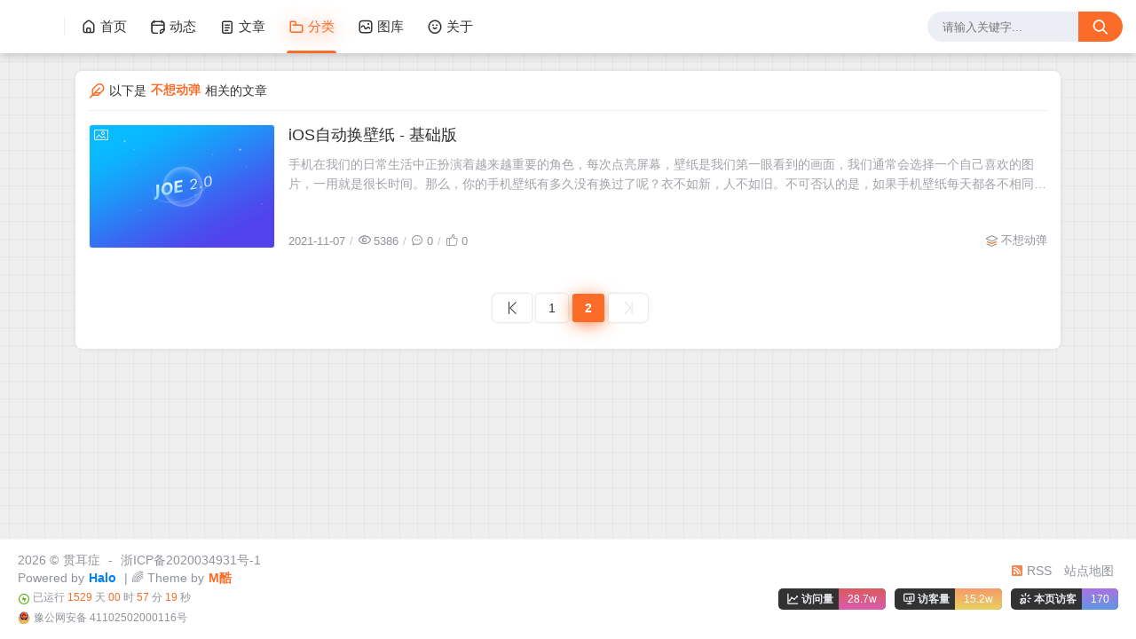

--- FILE ---
content_type: text/html;charset=utf-8
request_url: https://aqzscn.cn/categories/auto/page/2
body_size: 14434
content:
<!DOCTYPE html>
<html lang="zh-CN">
<head>
<title>不想动弹</title>
<script id="compatiable-checker">
  // 兼容性检查
  function detectIE() {
    var n = window.navigator.userAgent, e = n.indexOf("MSIE ");
    if (e > 0) {
      return parseInt(n.substring(e + 5, n.indexOf(".", e)), 10);
    }
    if (n.indexOf("Trident/") > 0) {
      var r = n.indexOf("rv:");
      return parseInt(n.substring(r + 3, n.indexOf(".", r)), 10);
    }
    var i = n.indexOf("Edge/");
    return i > 0 && parseInt(n.substring(i + 5, n.indexOf(".", i)), 10);
  };
  detectIE() && (alert('当前站点不支持IE浏览器或您开启了兼容模式，请使用其他浏览器访问或关闭兼容模式。'), (location.href = 'https://www.baidu.com'));
</script>
<script id="theme-config-getter" type="text/javascript">var ThemeConfig ={};var handleValue =function(value) {value =value.replace(/</g,"&lt;").replace(/>/g,"&gt;");if(/^(true|false)$/.test(value)) {value =JSON.parse(value);}
if(/^\d+$/.test(value)) {value =Number(value);}
return value;}
ThemeConfig['enable_like'] =handleValue('true');ThemeConfig['live2d_showF12Status'] =handleValue('false');ThemeConfig['lazyload_avatar'] =handleValue('\/themes/joe2.0/source/svg/spinner-preloader.svg');ThemeConfig['tags_type'] =handleValue('card');ThemeConfig['live2d_showWelcomeMessage'] =handleValue('true');ThemeConfig['banner_amount_limit'] =handleValue('5');ThemeConfig['enable_code_line_number'] =handleValue('false');ThemeConfig['live2d_canCloseLive2d'] =handleValue('true');ThemeConfig['links_empty_text'] =handleValue('暂无友链');ThemeConfig['live2d_takagiToolLine'] =handleValue('20px');ThemeConfig['comment_email_poptext'] =handleValue('你将收到回复通知');ThemeConfig['enable_post_ads_bottom'] =handleValue('false');ThemeConfig['enable_tags_aside'] =handleValue('true');ThemeConfig['enable_banner_handle'] =handleValue('true');ThemeConfig['enable_relate_post'] =handleValue('true');ThemeConfig['comment_aword'] =handleValue('你是我一生只会遇见一次的惊喜 ...');ThemeConfig['comment_empty_text'] =handleValue('暂无评论');ThemeConfig['loading_bar_color'] =handleValue('');ThemeConfig['light_time_scope'] =handleValue('5:00~19:00');ThemeConfig['live2d_tipsMessage'] =handleValue('');ThemeConfig['backdrop'] =handleValue('off');ThemeConfig['comment_loading_style'] =handleValue('default');ThemeConfig['enable_newest_post'] =handleValue('false');ThemeConfig['live2d_modelTexturesRandMode'] =handleValue('rand');ThemeConfig['enable_comment_autoload'] =handleValue('true');ThemeConfig['live2d_showToolMenu'] =handleValue('true');ThemeConfig['enable_katex'] =handleValue('false');ThemeConfig['leaving_empty_text'] =handleValue('暂无留言，期待第一个脚印。');ThemeConfig['live2d_takagiToolTop'] =handleValue('0px');ThemeConfig['enable_aside_ads'] =handleValue('false');ThemeConfig['enable_hot_category'] =handleValue('true');ThemeConfig['enable_glass_blur'] =handleValue('false');ThemeConfig['live2d_takagiMinWidth'] =handleValue('768px');ThemeConfig['enable_code_title'] =handleValue('true');ThemeConfig['rip_mode'] =handleValue('false');ThemeConfig['enable_banner_loop'] =handleValue('false');ThemeConfig['banner_direction'] =handleValue('horizontal');ThemeConfig['img_max_width'] =handleValue('100%');ThemeConfig['avatar_frame'] =handleValue('0');ThemeConfig['enable_toc'] =handleValue('true');ThemeConfig['long_code_height'] =handleValue('800');ThemeConfig['aside_position'] =handleValue('right');ThemeConfig['tags_title'] =handleValue('全部标签');ThemeConfig['passage_rights_content'] =handleValue('');ThemeConfig['logo_radius'] =handleValue('4px');ThemeConfig['banner_specify_keyword'] =handleValue('');ThemeConfig['enabel_category_celcius'] =handleValue('false');ThemeConfig['live2d_canTurnToHomePage'] =handleValue('true');ThemeConfig['tag_cloud_max'] =handleValue('15');ThemeConfig['enable_active_shadow'] =handleValue('true');ThemeConfig['post_img_align'] =handleValue('center');ThemeConfig['categories_title'] =handleValue('全部分类');ThemeConfig['live2d_takagiDraggable'] =handleValue('disable');ThemeConfig['comment_author_poptext'] =handleValue('你的昵称是啥呢？');ThemeConfig['categories_sort'] =handleValue('createTime');ThemeConfig['police'] =handleValue('豫公网安备 41102502000116号');ThemeConfig['live2d_showHitokoto'] =handleValue('false');ThemeConfig['background_light_mode'] =handleValue('https://oss.aqzscn.cn/halo/today-bg.jpg?x-oss-process=style/blog');ThemeConfig['loading_bar_height'] =handleValue('3px');ThemeConfig['enable_comment'] =handleValue('true');ThemeConfig['tag_cloud_type'] =handleValue('list');ThemeConfig['max_journal_history_page'] =handleValue('10');ThemeConfig['scrollbar_width'] =handleValue('8px');ThemeConfig['enable_copy'] =handleValue('true');ThemeConfig['journal_list_effect_class'] =handleValue('fadeInUp');ThemeConfig['live2d_showCopyMessage'] =handleValue('true');ThemeConfig['enable_code_expander'] =handleValue('false');ThemeConfig['banner_lazyload_img'] =handleValue('\/themes/joe2.0/source/img/lazyload_h.gif');ThemeConfig['enable_index_list_ajax'] =handleValue('false');ThemeConfig['enable_title_shadow'] =handleValue('true');ThemeConfig['enable_navbar_icon'] =handleValue('true');ThemeConfig['author_bg'] =handleValue('\/themes/joe2.0/source/img/author_bg.jpg');ThemeConfig['enable_post_thumbnail'] =handleValue('true');ThemeConfig['banner_data'] =handleValue('欢迎使用Joe2.0主题-|||-这是一款功能齐全的Halo博客主题，感谢大家的支持🙏-|||-/themes/joe2.0/source/img/dp/welcome.jpg-|||-https://github.com/qinhua/halo-theme-joe2.0#readme=====剪映创作不凡 - TRACK概念片-|||-超能剪辑力如何才能快速GET，且看这里-|||-https://img.zcool.cn/community/011ca2614d755911013e894390b399.png@1280w_1l_2o_100sh.png-|||-#');ThemeConfig['enable_copy_right_text'] =handleValue('false');ThemeConfig['max_pager_number'] =handleValue('5');ThemeConfig['passage_tips_content'] =handleValue('本网站有 CDN 缓存，一般刷新 3 次左右即可获取最新页面。');ThemeConfig['offscreen_title_leave'] =handleValue('残念已去');ThemeConfig['icp'] =handleValue('浙ICP备2020034931号-1');ThemeConfig['enable_footer'] =handleValue('true');ThemeConfig['show_newreply'] =handleValue('false');ThemeConfig['show_tools_when_hover'] =handleValue('true');ThemeConfig['archives_list_type'] =handleValue('timeline');ThemeConfig['enable_birthday'] =handleValue('true');ThemeConfig['enable_single_code_select'] =handleValue('false');ThemeConfig['qrcode_title'] =handleValue('我的二维码');ThemeConfig['cursor_skin'] =handleValue('off');ThemeConfig['enable_music_player'] =handleValue('true');ThemeConfig['enable_indent'] =handleValue('false');ThemeConfig['live2d_canSwitchHitokoto'] =handleValue('true');ThemeConfig['enable_share_qq'] =handleValue('true');ThemeConfig['enable_code_hr'] =handleValue('true');ThemeConfig['live2d_canTurnToAboutPage'] =handleValue('true');ThemeConfig['aside_ad_cover'] =handleValue('');ThemeConfig['live2d_style'] =handleValue('');ThemeConfig['enable_share_weibo'] =handleValue('true');ThemeConfig['live2d_takagiToolFont'] =handleValue('14px');ThemeConfig['default_avatar'] =handleValue('\/themes/joe2.0/source/img/default_avatar.jpg');ThemeConfig['footer_source'] =handleValue('theme');ThemeConfig['live2d_canSwitchModel'] =handleValue('true');ThemeConfig['enable_social'] =handleValue('true');ThemeConfig['photos_empty_text'] =handleValue('暂无图片数据');ThemeConfig['home_empty_text'] =handleValue('暂无文章数据');ThemeConfig['offscreen_title_back'] =handleValue('仍存残念');ThemeConfig['photos_gap'] =handleValue('10');ThemeConfig['post_thumbnail'] =handleValue('https://picsum.photos/id/1081/350/200');ThemeConfig['post_ad_cover_top'] =handleValue('');ThemeConfig['driven_by'] =handleValue('none');ThemeConfig['enable_background_dark'] =handleValue('true');ThemeConfig['enable_banner'] =handleValue('false');ThemeConfig['theme_mode'] =handleValue('auto');ThemeConfig['qq_group_text'] =handleValue('欢迎加入QQ交流群');ThemeConfig['enable_loading_bar'] =handleValue('true');ThemeConfig['enable_page_meta'] =handleValue('true');ThemeConfig['journal_block_height'] =handleValue('800');ThemeConfig['enable_categories_aside'] =handleValue('true');ThemeConfig['comment_avatar_loading'] =handleValue('\/themes/joe2.0/source/svg/spinner-preloader.svg');ThemeConfig['enable_show_in_up'] =handleValue('true');ThemeConfig['enable_tags_post_num'] =handleValue('true');ThemeConfig['categories_type'] =handleValue('card');ThemeConfig['live2d_screenshotCaptureName'] =handleValue('live2d.png');ThemeConfig['scrollbar_color'] =handleValue('');ThemeConfig['live2d_canTakeScreenshot'] =handleValue('true');ThemeConfig['access_key'] =handleValue('joe2.0');ThemeConfig['enable_like_journal'] =handleValue('true');ThemeConfig['enable_post_aside'] =handleValue('true');ThemeConfig['newest_page_size'] =handleValue('5');ThemeConfig['gravatar_source'] =handleValue('https://sdn.geekzu.org/avatar');ThemeConfig['post_ad_cover_bottom'] =handleValue('');ThemeConfig['enable_mobile_social'] =handleValue('false');ThemeConfig['archives_empty_text'] =handleValue('暂无文章数据');ThemeConfig['enable_police'] =handleValue('true');ThemeConfig['enable_icp'] =handleValue('true');ThemeConfig['copy_right_text'] =handleValue('');ThemeConfig['enable_index_list_effect'] =handleValue('true');ThemeConfig['enable_search'] =handleValue('true');ThemeConfig['archives_title'] =handleValue('文章归档');ThemeConfig['enable_weather'] =handleValue('true');ThemeConfig['background_dark_mode'] =handleValue('https://oss.aqzscn.cn/halo/today-dark-bg.jpg?x-oss-process=style/blog');ThemeConfig['enable_share_weixin'] =handleValue('true');ThemeConfig['journal_history_pass_code'] =handleValue('b9mBRbLYbyvt@G');ThemeConfig['banner_source'] =handleValue('manual');ThemeConfig['photos_title'] =handleValue('我的图库');ThemeConfig['live2d_takagiEdgeSide'] =handleValue('left:0');ThemeConfig['show_logo'] =handleValue('true');ThemeConfig['enable_archives_aside'] =handleValue('false');ThemeConfig['hot_category_source'] =handleValue('hot');ThemeConfig['cdn_type'] =handleValue('none');ThemeConfig['enable_comment_ua'] =handleValue('false');ThemeConfig['index_list_effect_class'] =handleValue('fadeInUp');ThemeConfig['banner_effect'] =handleValue('slide');ThemeConfig['live2d_modelAPI'] =handleValue('\//live2d.fghrsh.net/api/');ThemeConfig['fallback_thumbnail'] =handleValue('\/themes/joe2.0/source/img/default_thumbnail.png');ThemeConfig['live2d_modelRandMode'] =handleValue('rand');ThemeConfig['journals_title'] =handleValue('我的动态');ThemeConfig['live2d_takagiTipsSize'] =handleValue('250x70');ThemeConfig['enable_photos_aside'] =handleValue('false');ThemeConfig['enable_back2top_smooth'] =handleValue('true');ThemeConfig['post_aside_ad_link_top'] =handleValue('');ThemeConfig['music_id'] =handleValue('7600137401');ThemeConfig['enable_banner_switch_button'] =handleValue('true');ThemeConfig['enable_back2top'] =handleValue('true');ThemeConfig['content_max_width'] =handleValue('1320px');ThemeConfig['aside_ad_link'] =handleValue('');ThemeConfig['enable_links_aside'] =handleValue('true');ThemeConfig['live2d_modelStorage'] =handleValue('false');ThemeConfig['photos_page_size'] =handleValue('15');ThemeConfig['enable_post_ads_top'] =handleValue('false');ThemeConfig['live2d_modelTexturesId'] =handleValue('1');ThemeConfig['custome_cloud'] =handleValue('');ThemeConfig['enable_rss'] =handleValue('true');ThemeConfig['live2d_takagiDraggableRevert'] =handleValue('true');ThemeConfig['enable_background_light'] =handleValue('true');ThemeConfig['enable_photos_effect'] =handleValue('true');ThemeConfig['enable_donate'] =handleValue('false');ThemeConfig['show_loaded_time'] =handleValue('false');ThemeConfig['enable_strips'] =handleValue('false');ThemeConfig['live2d_takagiFontSize'] =handleValue('12px');ThemeConfig['live2d_aboutPageUrl'] =handleValue('');ThemeConfig['enable_passage_tips'] =handleValue('true');ThemeConfig['journals_empty_text'] =handleValue('暂无动态');ThemeConfig['enable_clean_mode'] =handleValue('false');ThemeConfig['enable_busuanzi'] =handleValue('true');ThemeConfig['links_title'] =handleValue('友情链接');ThemeConfig['enable_comment_journal'] =handleValue('true');ThemeConfig['enable_fold_long_code'] =handleValue('false');ThemeConfig['show_level'] =handleValue('true');ThemeConfig['live2d_showF12OpenMsg'] =handleValue('false');ThemeConfig['live2d_modelId'] =handleValue('1');ThemeConfig['enable_powerby'] =handleValue('true');ThemeConfig['toc_depth'] =handleValue('0');ThemeConfig['link_behavior'] =handleValue('default');ThemeConfig['banner_delay'] =handleValue('3500');ThemeConfig['enable_journal_effect'] =handleValue('true');ThemeConfig['enable_journal_add'] =handleValue('false');ThemeConfig['code_theme'] =handleValue('one-dark');ThemeConfig['live2d_canSwitchTextures'] =handleValue('true');ThemeConfig['web_font'] =handleValue('off');ThemeConfig['enable_banner_pagination'] =handleValue('true');ThemeConfig['mode_color_dark'] =handleValue('#9999ff');ThemeConfig['enable_icon_animate'] =handleValue('true');ThemeConfig['footer_position'] =handleValue('none');ThemeConfig['baidu_token'] =handleValue('');ThemeConfig['enable_random_img_api'] =handleValue('true');ThemeConfig['enable_categories_post_num'] =handleValue('true');ThemeConfig['mode_color_light'] =handleValue('#fb6c28');ThemeConfig['enable_code_newline'] =handleValue('false');ThemeConfig['enable_debug'] =handleValue('false');ThemeConfig['show_blogger'] =handleValue('true');ThemeConfig['enable_sitemap'] =handleValue('true');ThemeConfig['enable_offscreen_tip'] =handleValue('true');ThemeConfig['enable_lifetime'] =handleValue('false');ThemeConfig['relate_post_max'] =handleValue('5');ThemeConfig['enable_fixed_header'] =handleValue('true');ThemeConfig['overview_type'] =handleValue('C');ThemeConfig['enable_archives_category'] =handleValue('true');ThemeConfig['cursor_effect'] =handleValue('off');ThemeConfig['tags_sort'] =handleValue('createTime');ThemeConfig['enable_live2d'] =handleValue('false');ThemeConfig['comment_avatar_error'] =handleValue('\/themes/joe2.0/source/img/error_avatar.jpg');ThemeConfig['links_logo_default'] =handleValue('');ThemeConfig['enable_aside'] =handleValue('true');ThemeConfig['qq_group'] =handleValue('');ThemeConfig['post_aside_ad_link_bottom'] =handleValue('');ThemeConfig['progress_bar_bgc'] =handleValue('');ThemeConfig['enable_share_qzone'] =handleValue('true');ThemeConfig['qrcode_zfb'] =handleValue('');ThemeConfig['enable_progress_bar'] =handleValue('true');ThemeConfig['qrcode_wx'] =handleValue('');ThemeConfig['enable_full_header'] =handleValue('false');ThemeConfig['links_type'] =handleValue('list');ThemeConfig['enable_banner_title'] =handleValue('true');ThemeConfig['enable_day_words'] =handleValue('true');ThemeConfig['enable_journals_aside'] =handleValue('true');ThemeConfig['enable_tag_cloud'] =handleValue('false');ThemeConfig['enable_code_macdot'] =handleValue('true');ThemeConfig['live2d_hitokotoAPI'] =handleValue('hitokoto.cn');ThemeConfig['random_img_api'] =handleValue('https://bing.ioliu.cn/v1/rand?w=400&h=300');ThemeConfig['avatar_widget'] =handleValue('0');ThemeConfig['live2d_showF12Message'] =handleValue('false');ThemeConfig['avatar_type'] =handleValue('circle');ThemeConfig['enable_console_theme'] =handleValue('false');ThemeConfig['enable_full_footer'] =handleValue('false');ThemeConfig['banner_speed'] =handleValue('500');ThemeConfig['enable_banner_autoplay'] =handleValue('true');ThemeConfig['archives_timeline_metric'] =handleValue('month');ThemeConfig['favicon'] =handleValue('');ThemeConfig['enable_notice'] =handleValue('true');ThemeConfig['lazyload_thumbnail'] =handleValue('\/themes/joe2.0/source/img/lazyload.gif');ThemeConfig['tag_cloud_width'] =handleValue('responsive');ThemeConfig['enable_qrcode'] =handleValue('false');ThemeConfig['enable_share'] =handleValue('true');ThemeConfig['check_baidu_collect'] =handleValue('false');ThemeConfig['enable_mobile_toc'] =handleValue('false');ThemeConfig['enable_code_copy'] =handleValue('true');ThemeConfig['enable_share_link'] =handleValue('true');ThemeConfig['newreply_page_size'] =handleValue('5');ThemeConfig['live2d_takagiSize'] =handleValue('280x250');ThemeConfig['links_omit'] =handleValue('');ThemeConfig['site_notice'] =handleValue('<p>Twenty years from now you will be more disappointed by the things that you didn\'t do than by the ones you did do. So throw off the bowlines. Sail away from the safe harbor. Catch the trade winds in your sails. Explore. Dream. Discover.<\/p>\n\n<p>20年后，你后悔的是那些没做过的事情。所以解开缆绳吧，从避风港启航，让信风推着你的帆。探索。梦想。发现。<\/p>\n\n<p align=\"right\">——游戏「Minecraft」结束语<\/p>');ThemeConfig['enable_sheet_aside'] =handleValue('false');ThemeConfig['name'] ='joe2.1';ThemeConfig['version'] ='1.0.10';ThemeConfig['mode'] ='production';ThemeConfig['birthday'] ='1636258981678';ThemeConfig['blog_title'] ='爱情终是残念';ThemeConfig['blog_url'] ='https://aqzscn.cn';ThemeConfig['developer'] ='M酷';ThemeConfig['theme_path'] ='/themes/halo-theme-joe2.0';ThemeConfig['BASE_URL'] ='https://bbchin.com';ThemeConfig['BASE_RES_URL'] ='/themes/halo-theme-joe2.0';ThemeConfig['LAZY_IMG'] ='/themes/halo-theme-joe2.0/source/img/lazyload.gif';ThemeConfig['post_index_page_size'] ='10';ThemeConfig['post_index_sort'] ='createTime';ThemeConfig['gravatar_source_url'] ='//cdn.sep.cc/avatar/';ThemeConfig['gravatar_type'] ='monsterid';</script>
<script id="metas-getter" type="text/javascript">window.PageAttrs = {"metas": {}
};</script>
<script id="theme-config-getter" type="text/javascript">if (ThemeConfig.mode ==="development") {console.log("Joe2.0主题配置：",ThemeConfig);console.log("资源根路径：",ThemeConfig.BASE_RES_URL);}
 var initThemeMode =function() {try {var curMode ="";if (ThemeConfig.theme_mode ==="auto") {var light_scope =ThemeConfig.light_time_scope.split("~");var now =new Date();var today =now.toLocaleString().split(" ")[0];var curMode =now >=new Date(today + " " + light_scope[0]) &&now <=new Date(today + " " + light_scope[1]) ?"light" :"dark";localStorage.removeItem("data-mode");} else if (ThemeConfig.theme_mode ==="user") {curMode =localStorage.getItem("data-mode") ||"light";localStorage.setItem("data-mode",curMode);} else {curMode =ThemeConfig.theme_mode;localStorage.removeItem("data-mode");}
document.querySelector("html").setAttribute("data-mode",curMode);} catch(e) {console.log(e);}
}
initThemeMode();window.Joe ={BASE_API:"",isMobile:/windows phone|iphone|android/gi.test(window.navigator.userAgent),errorImg:function(target,src) {target.setAttribute('src',src ||'[data-uri]');setTimeout(function () {target.setAttribute('onerror',null);},1000)
}
}
ThemeConfig.enable_console_theme &&console.log("%cTheme By " + ThemeConfig.developer + " | 版本 V" + ThemeConfig.version,"padding: 8px 15px;color:#fff;background: linear-gradient(270deg, #986fee, #8695e6, #68b7dd, #18d7d3);border-radius: 0 15px 0 15px;");</script><meta charset="utf-8">
<meta name="renderer" content="webkit">
<meta name="format-detection" content="email=no">
<meta name="format-detection" content="telephone=no">
<meta http-equiv="Content-Type" content="text/html; charset=UTF-8">
<meta http-equiv="Cache-Control" content="no-siteapp">
<meta http-equiv="X-UA-Compatible" content="IE=edge, chrome=1">
<meta name="viewport" content="width=device-width, user-scalable=no, initial-scale=1.0, shrink-to-fit=no, viewport-fit=cover">
<meta name="keywords" content="科技,生活,智能家居,编程开发">
<meta name="description" content="一个成熟的机器，是会自己动的。人？躺好就行！">
<meta name="author" content="贯耳症">
<meta http-equiv="x-dns-prefetch-control" content="on">
<meta name="site" content="https://aqzscn.cn">
<meta property="og:image" content="/upload/2021/11/favicon.ico">
<meta property="og:description" content="一个成熟的机器，是会自己动的。人？躺好就行！">
<meta property="og:type" content="website">
<meta property="og:locale" content="zh_CN">
<meta property="og:site_name" content="爱情终是残念">
<meta property="og:url" content="https://aqzscn.cn">
<meta property="og:title" content="不想动弹 – 爱情终是残念">
<meta property="twitter:partner" content="ogwp">
<link rel="shortcut icon" size="32x32" href="/upload/2021/11/favicon.ico">
<link rel="canonical" href="https://aqzscn.cn">
<link rel="apple-touch-icon" sizes="180x180" href="/upload/2021/11/favicon.ico">
<style type="text/css">@font-face{font-family:"Joe Font";font-weight:400;font-style:normal;font-display:swap;}html body{--theme:#fb6c28;--scroll-bar:#c0c4cc;--loading-bar:var(--theme);--img-max-width:100%;font-family:"Joe Font","Helvetica Neue",Helvetica,"PingFang SC","Hiragino Sans GB","Microsoft YaHei","微软雅黑",Arial,"sans-serif";--res-url:'/themes/halo-theme-joe2.0';}html[data-mode='dark'] body{--theme:#9999ff;--scroll-bar:#666;--loading-bar:var(--theme);}::-webkit-scrollbar{width:8px;}::-webkit-scrollbar-thumb{background:var(--scroll-bar);}html[data-mode="light"] body{background-position:top center;background-attachment:fixed;background-repeat:no-repeat;background-size:cover;background-image:url(https://oss.aqzscn.cn/halo/today-bg.jpg?x-oss-process=style/blog);}html[data-mode="dark"] body{background-position:top center;background-attachment:fixed;background-repeat:no-repeat;background-size:cover;background-image:url(https://oss.aqzscn.cn/halo/today-dark-bg.jpg?x-oss-process=style/blog);}</style> 
<link rel="stylesheet" href="/themes/halo-theme-joe2.0/source/lib/nprogress/nprogress.min.css">
<style>#nprogress .bar{height:3px;background:var(--loading-bar);}#nprogress .peg{display:none;}</style>
<script src="/themes/halo-theme-joe2.0/source/lib/nprogress/nprogress.min.js"></script>
<link rel="preload stylesheet" as="style" href="/themes/halo-theme-joe2.0/source/css/min/normalize.min.css?v=1.0.10">
<link rel="preload stylesheet" as="style" href="/themes/halo-theme-joe2.0/source/lib/font-awesome/css/font-awesome.min.css?v=1.0.10">
<link rel="preload stylesheet" as="style" href="//at.alicdn.com/t/font_2788564_crkap1ed9j5.css">
<link rel="preload stylesheet" as="style" href="/themes/halo-theme-joe2.0/source/css/min/theme.min.css?v=1.0.10">
<style>#Joe .joe_container{max-width:1320px;}</style>
<link rel="stylesheet" href="/themes/halo-theme-joe2.0/source/lib/qmsg/qmsg.css">
<link rel="preload stylesheet" as="style" href="/themes/halo-theme-joe2.0/source/lib/animate/animate.min.css">
<link rel="preload stylesheet" as="style" href="/themes/halo-theme-joe2.0/source/css/min/global.min.css?v=1.0.10">
<link rel="preload stylesheet" as="style" href="/themes/halo-theme-joe2.0/source/css/min/responsive.min.css?v=1.0.10">
<link rel="stylesheet" href="/themes/halo-theme-joe2.0/source/lib/fancybox/jquery.fancybox.min.css">
<script src="/themes/halo-theme-joe2.0/source/lib/jquery@3.5.1/jquery.min.js"></script>
<script type="text/javascript">var _hmt =_hmt ||[];(function() {var hm =document.createElement("script");hm.src ="https://hm.baidu.com/hm.js?a4cc5571648055a6e5d592b4615ce5c2";var s =document.getElementsByTagName("script")[0];s.parentNode.insertBefore(hm,s);})();</script>
<meta name="generator" content="Halo 1.6.0"/>
<link rel="shortcut icon" type="images/x-icon" href="/upload/2021/11/favicon.ico">
</head>
<body>
<div id="Joe">
<header class="joe_header">
<div class="joe_header__above topInDown fixed">
<div class="joe_container joe_header_container">
<i class="joe-font joe-icon-caidan joe_header__above-slideicon"></i>
<a title="爱情终是残念" class="joe_header__above-logo" href="https://aqzscn.cn">
<img style="border-radius:4px" src="/upload/2021/11/favicon.ico" onerror="Joe.errorImg(this)" alt="爱情终是残念">
</a>
<nav class="joe_header__above-nav active-shadow active-animate">
<a class="item" href="/" target="_self" title="首页"><i class="m-icon joe-font joe-icon-shouye"></i>首页</a>
<a class="item" href="/journals" target="_self" title="动态"><i class="m-icon joe-font joe-icon-riji"></i>动态</a>
<a class="item" href="/archives" target="_self" title="文章"><i class="m-icon joe-font joe-icon-wengao"></i>文章</a>
<a class="item" href="/categories" target="_self" title="分类"><i class="m-icon joe-font joe-icon-wenjianjia"></i>分类</a>
<a class="item" href="/photos" target="_self" title="图库"><i class="m-icon joe-font joe-icon-tupian"></i>图库</a>
<a class="item" href="/s/about" target="_self" title="关于"><i class="m-icon joe-font joe-icon-biaoqing"></i>关于</a>
</nav>
<form class="joe_header__above-search" method="get" action="https://aqzscn.cn/search">
<input maxlength="16" autocomplete="off" placeholder="请输入关键字..." name="keyword" value class="input" type="text">
<button type="submit" class="submit" aria-label="搜索按钮"><i class="joe-font joe-icon-search"></i></button>
<span class="icon"></span>
<nav class="result">
<a href="/archives/2024end" title="2024 年终回顾" class="item">
<span class="sort">1</span>
<span class="text">2024 年终回顾</span>
</a>
<a href="/archives/flutter-smtc" title="Flutter 应用适配 SMTC" class="item">
<span class="sort">2</span>
<span class="text">Flutter 应用适配 SMTC</span>
</a>
<a href="/archives/ye-hua" title="夜话" class="item">
<span class="sort">3</span>
<span class="text">夜话</span>
</a>
<a href="/archives/2024-middle-summary" title="2024 年中回顾" class="item">
<span class="sort">4</span>
<span class="text">2024 年中回顾</span>
</a>
<a href="/archives/stream-music-versions-11x" title="音流历史版本1.0.x-1.1.x" class="item">
<span class="sort">5</span>
<span class="text">音流历史版本1.0.x-1.1.x</span>
</a>
</nav>
</form>
<i class="joe-font joe-icon-search joe_header__above-searchicon"></i>
</div>
</div>
<div class="joe_header__slideout">
<div class="joe_header__slideout-wrap">
<img width="100%" height="150" class="joe_header__slideout-image" src="/themes/joe2.0/source/img/author_bg.jpg" onerror="Joe.errorImg(this)" alt="侧边栏壁纸" />
<div class="joe_header__slideout-author">
<img width="50" height="50" class="avatar lazyload" data-src="/upload/2021/11/7C509DC8-5756-4BCE-8A26-B8814C319281.jpeg" src="/themes/joe2.0/source/svg/spinner-preloader.svg" onerror="Joe.errorImg(this)" alt="博主头像"/>
<div class="info">
<a class="link" href="https://aqzscn.cn" target="_blank" rel="noopener noreferrer nofollow">贯耳症<img class="level" src="/themes/halo-theme-joe2.0/source/svg/level_3.svg" onerror="Joe.errorImg(this)" alt="博主等级"/></a>
<p class="motto joe_motto">瓜虫冬匕ing……</p>
</div>
</div>
<ul class="joe_header__slideout-count">
<li class="item">
<i class="joe-font joe-icon-riji"></i>
<span>累计撰写 <strong>71</strong> 篇文章</span>
</li>
<li class="item">
<i class="joe-font joe-icon-remen"></i>
<span>累计创建 <strong>50</strong> 个标签</span>
</li>
<li class="item">
<i class="joe-font joe-icon-message"></i>
<span>累计收到 <strong>948</strong> 条评论</span>
</li>
</ul>
<ul class="joe_header__slideout-menu panel-box">
<li>
<a class="link panel" href="#" rel="nofollow">
<span>栏目</span>
<i class="joe-font joe-icon-arrow-right"></i>
</a>
<ul class="slides panel-body panel-box panel-side-menu">
<li>
<a class="link" href="/" title="首页">首页</a>
</li>
<li>
<a class="link" href="/journals" title="动态">动态</a>
</li>
<li>
<a class="link" href="/archives" title="文章">文章</a>
</li>
<li>
<a class="link" href="/categories" title="分类">分类</a>
</li>
<li>
<a class="link" href="/photos" title="图库">图库</a>
</li>
<li>
<a class="link" href="/s/about" title="关于">关于</a>
</li>
</ul>
</li>
</ul>
</div>
</div>
<div class="joe_header__searchout">
<div class="joe_container">
<div class="joe_header__searchout-inner">
<form class="joe_header__above-search-mobile" method="get" action="https://aqzscn.cn/search">
<input maxlength="16" autocomplete="off" placeholder="请输入关键字..." name="keyword" value class="input" type="text"/>
<button type="submit" class="submit">搜索</button>
</form>
<div class="title">
<i class="joe-font joe-icon-cloud"></i>标签搜索
</div>
<ul class="cloud">
<li class="item">
<a style="background:#C346C2" href="/tags/flutter" title="Flutter">Flutter</a>
</li>
<li class="item">
<a style="background:#e8583d" href="/tags/音流" title="音流">音流</a>
</li>
<li class="item">
<a style="background:#465EFB" href="/tags/开发工具" title="开发工具">开发工具</a>
</li>
<li class="item">
<a style="background:#ff9a9e" href="/tags/spacex" title="SpaceX">SpaceX</a>
</li>
<li class="item">
<a style="background:#F072B6" href="/tags/游戏" title="游戏">游戏</a>
</li>
<li class="item">
<a style="background:#F067B4" href="/tags/ai" title="AI">AI</a>
</li>
<li class="item">
<a style="background:#6fa3ef" href="/tags/下载" title="下载">下载</a>
</li>
<li class="item">
<a style="background:#5961F9" href="/tags/博客系统" title="博客系统">博客系统</a>
</li>
<li class="item">
<a style="background:#F55555" href="/tags/影音管理" title="影音管理">影音管理</a>
</li>
<li class="item">
<a style="background:#32CCBC" href="/tags/年终回顾" title="年终回顾">年终回顾</a>
</li>
<li class="item">
<a style="background:#EA5455" href="/tags/乌鲁木齐" title="乌鲁木齐">乌鲁木齐</a>
</li>
<li class="item">
<a style="background:#FA742B" href="/tags/特斯拉" title="特斯拉">特斯拉</a>
</li>
<li class="item">
<a style="background:#E96D71" href="/tags/网易" title="网易">网易</a>
</li>
<li class="item">
<a style="background:#49C628" href="/tags/暴雪" title="暴雪">暴雪</a>
</li>
<li class="item">
<a style="background:#D939CD" href="/tags/docker" title="docker">docker</a>
</li>
<li class="item">
<a style="background:#28C76F" href="/tags/裁员" title="裁员">裁员</a>
</li>
<li class="item">
<a style="background:#BB4E75" href="/tags/s12" title="S12">S12</a>
</li>
<li class="item">
<a style="background:#4facfe" href="/tags/网课猎手" title="网课猎手">网课猎手</a>
</li>
<li class="item">
<a style="background:#46c47c" href="/tags/梨泰院" title="梨泰院">梨泰院</a>
</li>
<li class="item">
<a style="background:#e8583d" href="/tags/twitter" title="Twitter">Twitter</a>
</li>
<li class="item">
<a style="background:#465EFB" href="/tags/静物拍摄" title="静物拍摄">静物拍摄</a>
</li>
<li class="item">
<a style="background:#ff9a9e" href="/tags/树叶" title="树叶">树叶</a>
</li>
<li class="item">
<a style="background:#F072B6" href="/tags/拍摄技巧" title="拍摄技巧">拍摄技巧</a>
</li>
<li class="item">
<a style="background:#F067B4" href="/tags/电子墨水屏" title="电子墨水屏">电子墨水屏</a>
</li>
<li class="item">
<a style="background:#6fa3ef" href="/tags/动物园" title="动物园">动物园</a>
</li>
<li class="item">
<a style="background:#5961F9" href="/tags/游记" title="游记">游记</a>
</li>
<li class="item">
<a style="background:#F55555" href="/tags/拍照技巧" title="拍照技巧">拍照技巧</a>
</li>
<li class="item">
<a style="background:#32CCBC" href="/tags/苹果公司" title="苹果公司">苹果公司</a>
</li>
<li class="item">
<a style="background:#EA5455" href="/tags/旅游攻略" title="旅游攻略">旅游攻略</a>
</li>
<li class="item">
<a style="background:#FA742B" href="/tags/环球影城" title="环球影城">环球影城</a>
</li>
<li class="item">
<a style="background:#E96D71" href="/tags/旅游" title="旅游">旅游</a>
</li>
<li class="item">
<a style="background:#49C628" href="/tags/urlscheme" title=" URL Scheme"> URL Scheme</a>
</li>
<li class="item">
<a style="background:#D939CD" href="/tags/投资" title="投资">投资</a>
</li>
<li class="item">
<a style="background:#28C76F" href="/tags/奇淫巧技" title="奇淫巧技">奇淫巧技</a>
</li>
<li class="item">
<a style="background:#BB4E75" href="/tags/群晖" title="群晖">群晖</a>
</li>
<li class="item">
<a style="background:#4facfe" href="/tags/韩剧" title="韩剧">韩剧</a>
</li>
<li class="item">
<a style="background:#46c47c" href="/tags/hacs" title="HACS">HACS</a>
</li>
<li class="item">
<a style="background:#e8583d" href="/tags/homeassistant" title="HomeAssistant">HomeAssistant</a>
</li>
<li class="item">
<a style="background:#465EFB" href="/tags/周报" title="周报">周报</a>
</li>
<li class="item">
<a style="background:#ff9a9e" href="/tags/工具推荐" title="工具推荐">工具推荐</a>
</li>
<li class="item">
<a style="background:#F072B6" href="/tags/网址导航" title="网址导航">网址导航</a>
</li>
<li class="item">
<a style="background:#F067B4" href="/tags/征婚" title="征婚">征婚</a>
</li>
<li class="item">
<a style="background:#6fa3ef" href="/tags/情感" title="情感">情感</a>
</li>
<li class="item">
<a style="background:#5961F9" href="/tags/游戏模式" title="游戏模式">游戏模式</a>
</li>
<li class="item">
<a style="background:#F55555" href="/tags/vue" title="Vue">Vue</a>
</li>
<li class="item">
<a style="background:#32CCBC" href="/tags/网页打印" title="网页打印">网页打印</a>
</li>
<li class="item">
<a style="background:#EA5455" href="/tags/短网址" title="短网址">短网址</a>
</li>
<li class="item">
<a style="background:#FA742B" href="/tags/微信跳转" title="微信跳转">微信跳转</a>
</li>
<li class="item">
<a style="background:#E96D71" href="/tags/壁纸" title="壁纸">壁纸</a>
</li>
<li class="item">
<a style="background:#49C628" href="/tags/快捷指令" title="快捷指令">快捷指令</a>
</li>
</ul>
</div>
</div>
</div>
<div class="joe_header__toc">
<div class="joe_header__toc-wrap">
<div class="toc_top">
<h3>目 录<span>CONTENT</span></h3>
<img width="100%" height="150" src="/themes/halo-theme-joe2.0/source/img/context_bg.png" onerror="Joe.errorImg(this)" alt="文章目录" />
</div>
<div id="js-toc-mobile" class="toc"></div>
</div>
</div>
<div class="joe_header__mask"></div>
</header> <div class="joe_container joe_main_container page-category animated showInUp">
<div class="joe_main">
<div class="joe_archive">
<div class="joe_archive__title">
<div class="joe_archive__title-title">
<i class="joe-font joe-icon-feather joe_archive__title-icon"></i>以下是
<span class="muted ellipsis">不想动弹</span>
<span>相关的文章</span>
</div>
</div>
<ul class="joe_archive__list joe_list">
<li class="joe_list__item default">
<a href="/archives/auto-change-wallpaper" class="thumbnail" title="iOS自动换壁纸 - 基础版" target="_blank" rel="noopener noreferrer">
<img width="100%" height="100%" class="lazyload" data-src="https://oss.aqzscn.cn/halo/2022/IMG_3920.PNG" src="/themes/joe2.0/source/img/lazyload.gif" onerror="Joe.errorImg(this,'/themes/joe2.0/source/img/default_thumbnail.png')" alt="iOS自动换壁纸 - 基础版">
<time datetime="2021-11-07">2021-11-07</time>
<i class="joe-font joe-icon-picture"></i>
</a>
<div class="information">
<a href="/archives/auto-change-wallpaper" class="title" title="iOS自动换壁纸 - 基础版" target="_blank" rel="noopener noreferrer">
iOS自动换壁纸 - 基础版
</a>
<a class="abstract" href="/archives/auto-change-wallpaper" title="文章摘要" target="_blank" rel="noopener noreferrer">手机在我们的日常生活中正扮演着越来越重要的角色，每次点亮屏幕，壁纸是我们第一眼看到的画面，我们通常会选择一个自己喜欢的图片，一用就是很长时间。那么，你的手机壁纸有多久没有换过了呢？衣不如新，人不如旧。不可否认的是，如果手机壁纸每天都各不相同，那么每天的体验也将焕然一新。然而找到喜欢的图片本就不易，每</a>
<div class="meta">
<ul class="items">
<li>2021-11-07</li>
<li><i class="joe-font joe-icon-eye"></i>5386</li>
<li><i class="joe-font joe-icon-message"></i>0</li>
<li><i class="joe-font joe-icon-dianzan"></i>0</li>
</ul>
<ul class="categories">
<li class="pcate">
<svg class="icon" viewBox="0 0 1024 1024" xmlns="http://www.w3.org/2000/svg" width="15" height="15"><path d="M512.2 564.743a76.818 76.818 0 0 1-30.973-6.508L108.224 393.877c-26.105-11.508-42.56-35.755-42.927-63.272-.384-27.44 15.356-52.053 41.042-64.232l373.004-176.74c20.591-9.737 45.16-9.755 65.75.017L917.68 266.39c25.668 12.188 41.39 36.792 41.024 64.231-.384 27.5-16.821 51.73-42.908 63.237l-372.57 164.377a77.18 77.18 0 0 1-31.025 6.508zM139.843 329.592l370.213 163.241c1.291.56 3.018.567 4.345-.009l369.758-163.128-369.706-175.464v-.01c-1.326-.628-3.158-.636-4.502 0l-370.108 175.37zm748.015 1.858h.175-.175zM512.376 941.674c-10.348 0-20.8-2.32-30.537-6.997L121.05 778.624c-18.113-7.834-26.454-28.87-18.62-46.983 7.835-18.112 28.862-26.488 46.993-18.61l362.08 156.629 345.26-156.366c17.939-8.166 39.14-.253 47.324 17.746 8.166 17.964.227 39.157-17.729 47.324l-344.51 156.61c-9.196 4.449-19.281 6.7-29.471 6.7z" fill="var(--minor)"></path><path d="M871.563 515.449L511.81 671.775 152.358 515.787v73.578a34.248 34.248 0 0 0 20.76 31.48l301.518 129.19c11.806 5.703 24.499 8.546 37.175 8.546s25.367-2.843 37.174-8.546L850.82 620.534a34.248 34.248 0 0 0 20.744-31.474V515.45z" fill="#ff6a18"></path></svg>
<a class="link" target="_blank" rel="noopener noreferrer" href="/categories/auto">不想动弹</a>
</li>
</ul>
</div>
</div>
</li>
</ul>
<ul class="joe_pagination">
<li class="prev"><a href="/categories/auto"><i class="joe-font joe-icon-prev"></i></a></li>
<li><a href="/categories/auto/page/1">1</a></li>
<li class="active"><a href="/categories/auto/page/2">2</a></li>
<li class="next disabled"><a href="/categories/auto/page/3"><i class="joe-font joe-icon-next"></i></a></li>
</ul>
</div>
</div>
</div>
<div class="joe_action">
<div class="joe_action_item back2top">
<svg viewBox="0 0 1024 1024" xmlns="http://www.w3.org/2000/svg" width="25" height="25">
<path d="M725.902 498.916c18.205-251.45-93.298-410.738-205.369-475.592l-6.257-3.982-6.258 3.414c-111.502 64.853-224.711 224.142-204.8 475.59-55.751 53.476-80.214 116.623-80.214 204.8v15.36l179.2-35.27c11.378 40.39 58.596 69.973 113.21 69.973 54.613 0 101.262-29.582 112.64-68.836l180.337 36.41v-15.36c-.569-89.885-25.031-153.6-82.489-206.507zM571.733 392.533c-33.564 31.29-87.04 28.445-118.329-5.12s-28.444-87.04 5.12-117.76c33.565-31.289 87.04-28.444 118.33 5.12s28.444 86.471-5.12 117.76zm-56.32 368.64c-35.84 0-64.284 29.014-64.284 64.285 0 35.84 54.044 182.613 64.284 182.613s64.285-146.773 64.285-182.613c0-35.271-29.014-64.285-64.285-64.285z" />
</svg>
</div>
</div>
<footer class="joe_footer">
<div class="joe_container">
<div class="item">
<p>
2026 ©<a href="https://aqzscn.cn" target="_blank" rel="noopener noreferrer">贯耳症</a>
- <a class="icp" href="https://beian.miit.gov.cn" target="_blank" rel="noopener noreferrer nofollow">浙ICP备2020034931号-1</a>
</p>
<p class="site_powered">Powered by<a class="a-powered" href="https://halo.run/" target="_blank" rel="noopener noreferrer">Halo</a>&nbsp;|&nbsp;🌈 Theme by<a class="a-theme" title="当前主题：Joe2.0 V1.0.10" href="https://github.com/qinhua/halo-theme-joe2.0" target="_blank" rel="noopener noreferrer">M酷</a></p>
<div class="site_life">
<i class="joe-font joe-icon-jiasu"></i>已运行&nbsp;<strong class="joe_run__day">00</strong> 天 <strong class="joe_run__hour">00</strong> 时 <strong class="joe_run__minute">00</strong> 分 <strong class="joe_run__second">00</strong> 秒
</div>
<p class="site_police">
<a href="http://www.beian.gov.cn/portal/registerSystemInfo?recordcode=41102502000116" target="_blank" rel="noopener noreferrer nofollow">豫公网安备 41102502000116号</a>
</p>
</div>
<div class="side-col">
<div class="item">
<a class="rss" href="https://aqzscn.cn/rss.xml" target="_blank" rel="noopener noreferrer"><i class="joe-font joe-icon-rss-fill"></i>&nbsp;RSS</a>
<a href="https://aqzscn.cn/sitemap.xml" target="_blank" rel="noopener noreferrer">站点地图</a>
</div>
<div class="item busuanzi-statistic">
<span class="site-pv"><i class="joe-font joe-icon-zhexiantu"></i>访问量<em id="busuanzi_value_site_pv">0</em></span>
<span class="site-uv"><i class="joe-font joe-icon-monitor"></i>访客量<em id="busuanzi_value_site_uv">0</em></span>
<span class="site-page-pv"><i class="joe-font joe-icon-dianji"></i>本页访客<em id="busuanzi_value_page_pv">0</em></span>
</div>
</div>
</div>
</footer>
</div>
<script src="/themes/halo-theme-joe2.0/source/lib/lazysizes/lazysizes.min.js"></script>
<script src="/themes/halo-theme-joe2.0/source/lib/qmsg/qmsg.js"></script>
<script src="/themes/halo-theme-joe2.0/source/js/min/utils.min.js?v=1.0.10"></script>
<script src="/themes/halo-theme-joe2.0/source/lib/fancybox/jquery.fancybox.min.js"></script>
<link rel="stylesheet" href="/themes/halo-theme-joe2.0/source/lib/APlayer/APlayer.min.css">
<script src="/themes/halo-theme-joe2.0/source/lib/APlayer/APlayer.min.js"></script>
<script src="/themes/halo-theme-joe2.0/source/lib/meting/meting.min.js"></script>
<script src="/themes/halo-theme-joe2.0/source/js/min/custom.min.js?v=1.0.10"></script>
<script src="/themes/halo-theme-joe2.0/source/js/min/common.min.js?v=1.0.10"></script>
<script src="/themes/halo-theme-joe2.0/source/lib/busuanzi/busuanzi.min.js"></script>
</body>
</html>

--- FILE ---
content_type: text/css
request_url: https://aqzscn.cn/themes/halo-theme-joe2.0/source/css/min/global.min.css?v=1.0.10
body_size: 53052
content:
@-webkit-keyframes swag{0%{-webkit-transform:rotate(-10deg);transform:rotate(-10deg)}50%{-webkit-transform:rotate(0deg);transform:rotate(0deg)}to{-webkit-transform:rotate(10deg);transform:rotate(10deg)}}@keyframes swag{0%{-webkit-transform:rotate(-10deg);transform:rotate(-10deg)}50%{-webkit-transform:rotate(0deg);transform:rotate(0deg)}to{-webkit-transform:rotate(10deg);transform:rotate(10deg)}}@-webkit-keyframes showInUp{0%{opacity:0;-webkit-transform:translate3d(0,100px,0);transform:translate3d(0,100px,0)}to{opacity:1;-webkit-transform:translate3d(0,0,0);transform:translate3d(0,0,0)}}@keyframes showInUp{0%{opacity:0;-webkit-transform:translate3d(0,100px,0);transform:translate3d(0,100px,0)}to{opacity:1;-webkit-transform:translate3d(0,0,0);transform:translate3d(0,0,0)}}@-webkit-keyframes topInDown{0%{opacity:0;-webkit-transform:translate3d(0,-60px,0);transform:translate3d(0,-60px,0)}to{opacity:1;-webkit-transform:translate3d(0,0,0);transform:translate3d(0,0,0)}}@keyframes topInDown{0%{opacity:0;-webkit-transform:translate3d(0,-60px,0);transform:translate3d(0,-60px,0)}to{opacity:1;-webkit-transform:translate3d(0,0,0);transform:translate3d(0,0,0)}}@-webkit-keyframes showInDown{0%{opacity:0;-webkit-transform:translate3d(0,-100px,0);transform:translate3d(0,-100px,0)}to{opacity:1;-webkit-transform:translate3d(0,0,0);transform:translate3d(0,0,0)}}@keyframes showInDown{0%{opacity:0;-webkit-transform:translate3d(0,-100px,0);transform:translate3d(0,-100px,0)}to{opacity:1;-webkit-transform:translate3d(0,0,0);transform:translate3d(0,0,0)}}@-webkit-keyframes im-emotion-step{0%{-webkit-transform:translateY(0);transform:translateY(0)}to{-webkit-transform:translateY(-100%);transform:translateY(-100%)}}@keyframes im-emotion-step{0%{-webkit-transform:translateY(0);transform:translateY(0)}to{-webkit-transform:translateY(-100%);transform:translateY(-100%)}}@-webkit-keyframes dung{0%,to{-webkit-transform:translateY(0);transform:translateY(0)}30%{-webkit-transform:translateY(-2px);transform:translateY(-2px)}60%{-webkit-transform:translateY(2px);transform:translateY(2px)}80%{-webkit-transform:translateY(-1px);transform:translateY(-1px)}90%{-webkit-transform:translateY(1px);transform:translateY(1px)}}@keyframes dung{0%,to{-webkit-transform:translateY(0);transform:translateY(0)}30%{-webkit-transform:translateY(-2px);transform:translateY(-2px)}60%{-webkit-transform:translateY(2px);transform:translateY(2px)}80%{-webkit-transform:translateY(-1px);transform:translateY(-1px)}90%{-webkit-transform:translateY(1px);transform:translateY(1px)}}@-webkit-keyframes wobble-bottom{16.65%{-webkit-transform:skew(-12deg);transform:skew(-12deg)}33.3%{-webkit-transform:skew(10deg);transform:skew(10deg)}49.95%{-webkit-transform:skew(-6deg);transform:skew(-6deg)}66.6%{-webkit-transform:skew(4deg);transform:skew(4deg)}83.25%{-webkit-transform:skew(-2deg);transform:skew(-2deg)}to{-webkit-transform:skew(0);transform:skew(0)}}@keyframes wobble-bottom{16.65%{-webkit-transform:skew(-12deg);transform:skew(-12deg)}33.3%{-webkit-transform:skew(10deg);transform:skew(10deg)}49.95%{-webkit-transform:skew(-6deg);transform:skew(-6deg)}66.6%{-webkit-transform:skew(4deg);transform:skew(4deg)}83.25%{-webkit-transform:skew(-2deg);transform:skew(-2deg)}to{-webkit-transform:skew(0);transform:skew(0)}}@-webkit-keyframes showComment{0%{opacity:0;-webkit-transform:scale(.3);transform:scale(.3)}50%{opacity:1;-webkit-transform:scale(1.05);transform:scale(1.05)}70%{-webkit-transform:scale(.9);transform:scale(.9)}to{opacity:1;-webkit-transform:scale(1);transform:scale(1)}}@keyframes showComment{0%{opacity:0;-webkit-transform:scale(.3);transform:scale(.3)}50%{opacity:1;-webkit-transform:scale(1.05);transform:scale(1.05)}70%{-webkit-transform:scale(.9);transform:scale(.9)}to{opacity:1;-webkit-transform:scale(1);transform:scale(1)}}@-webkit-keyframes box_shadow{0%{-webkit-box-shadow:0 0 0 0 #f56c6c;box-shadow:0 0 0 0 #f56c6c}}@keyframes box_shadow{0%{-webkit-box-shadow:0 0 0 0 #f56c6c;box-shadow:0 0 0 0 #f56c6c}}@-webkit-keyframes progress{0%{background-position:0 0}to{background-position:30px 0}}@keyframes progress{0%{background-position:0 0}to{background-position:30px 0}}@-webkit-keyframes list_thumbnail_loading{0%{-webkit-transform:scale(.85);transform:scale(.85)}to{-webkit-transform:scale(1);transform:scale(1)}}@keyframes list_thumbnail_loading{0%{-webkit-transform:scale(.85);transform:scale(.85)}to{-webkit-transform:scale(1);transform:scale(1)}}@-webkit-keyframes list_title_loading{0%{width:80%}to{width:95%}}@keyframes list_title_loading{0%{width:80%}to{width:95%}}@-webkit-keyframes list_abstract_loading{0%{width:60%}to{width:80%}}@keyframes list_abstract_loading{0%{width:60%}to{width:80%}}@-webkit-keyframes profile-color-modes-illu-anim{0%{stroke:#666}}@keyframes profile-color-modes-illu-anim{0%{stroke:#666}}@-webkit-keyframes profile-color-modes-illu-anim-frame-show{0%{opacity:0;-webkit-animation-timing-function:ease-out;animation-timing-function:ease-out}to{opacity:1}}@keyframes profile-color-modes-illu-anim-frame-show{0%{opacity:0;-webkit-animation-timing-function:ease-out;animation-timing-function:ease-out}to{opacity:1}}@-webkit-keyframes profile-color-modes-illu-anim-frame-hide{0%{opacity:1;-webkit-animation-timing-function:ease-in;animation-timing-function:ease-in}to{opacity:0}}@keyframes profile-color-modes-illu-anim-frame-hide{0%{opacity:1;-webkit-animation-timing-function:ease-in;animation-timing-function:ease-in}to{opacity:0}}@-webkit-keyframes shaked{2%,24%,80%{-webkit-transform:translateY(1.5px) rotate(1.5deg);transform:translateY(1.5px) rotate(1.5deg)}4%,68%,98%{-webkit-transform:translateY(-1.5px) rotate(-.5deg);transform:translateY(-1.5px) rotate(-.5deg)}38%,6%{-webkit-transform:translateY(1.5px) rotate(-1.5deg);transform:translateY(1.5px) rotate(-1.5deg)}8%,86%{-webkit-transform:translateY(-1.5px) rotate(-1.5deg);transform:translateY(-1.5px) rotate(-1.5deg)}10%,72%{-webkit-transform:translateY(2.5px) rotate(1.5deg);transform:translateY(2.5px) rotate(1.5deg)}12%,64%,78%,96%{-webkit-transform:translateY(-.5px) rotate(1.5deg);transform:translateY(-.5px) rotate(1.5deg)}14%,54%{-webkit-transform:translateY(-1.5px) rotate(1.5deg);transform:translateY(-1.5px) rotate(1.5deg)}16%{-webkit-transform:translateY(-.5px) rotate(-1.5deg);transform:translateY(-.5px) rotate(-1.5deg)}18%,22%{-webkit-transform:translateY(.5px) rotate(-1.5deg);transform:translateY(.5px) rotate(-1.5deg)}20%,36%,46%{-webkit-transform:translateY(-1.5px) rotate(2.5deg);transform:translateY(-1.5px) rotate(2.5deg)}26%,50%{-webkit-transform:translateY(.5px) rotate(.5deg);transform:translateY(.5px) rotate(.5deg)}28%{-webkit-transform:translateY(.5px) rotate(1.5deg);transform:translateY(.5px) rotate(1.5deg)}30%,40%,62%,76%,88%{-webkit-transform:translateY(-.5px) rotate(2.5deg);transform:translateY(-.5px) rotate(2.5deg)}32%,34%,66%{-webkit-transform:translateY(1.5px) rotate(-.5deg);transform:translateY(1.5px) rotate(-.5deg)}42%{-webkit-transform:translateY(2.5px) rotate(-1.5deg);transform:translateY(2.5px) rotate(-1.5deg)}44%,70%{-webkit-transform:translateY(1.5px) rotate(.5deg);transform:translateY(1.5px) rotate(.5deg)}48%,74%,82%{-webkit-transform:translateY(-.5px) rotate(.5deg);transform:translateY(-.5px) rotate(.5deg)}52%,56%,60%{-webkit-transform:translateY(2.5px) rotate(2.5deg);transform:translateY(2.5px) rotate(2.5deg)}58%{-webkit-transform:translateY(.5px) rotate(2.5deg);transform:translateY(.5px) rotate(2.5deg)}84%{-webkit-transform:translateY(1.5px) rotate(2.5deg);transform:translateY(1.5px) rotate(2.5deg)}90%{-webkit-transform:translateY(2.5px) rotate(-.5deg);transform:translateY(2.5px) rotate(-.5deg)}92%{-webkit-transform:translateY(.5px) rotate(-.5deg);transform:translateY(.5px) rotate(-.5deg)}94%{-webkit-transform:translateY(2.5px) rotate(.5deg);transform:translateY(2.5px) rotate(.5deg)}0%,to{-webkit-transform:translate(0) rotate(0deg);transform:translate(0) rotate(0deg)}}@keyframes shaked{2%,24%,80%{-webkit-transform:translateY(1.5px) rotate(1.5deg);transform:translateY(1.5px) rotate(1.5deg)}4%,68%,98%{-webkit-transform:translateY(-1.5px) rotate(-.5deg);transform:translateY(-1.5px) rotate(-.5deg)}38%,6%{-webkit-transform:translateY(1.5px) rotate(-1.5deg);transform:translateY(1.5px) rotate(-1.5deg)}8%,86%{-webkit-transform:translateY(-1.5px) rotate(-1.5deg);transform:translateY(-1.5px) rotate(-1.5deg)}10%,72%{-webkit-transform:translateY(2.5px) rotate(1.5deg);transform:translateY(2.5px) rotate(1.5deg)}12%,64%,78%,96%{-webkit-transform:translateY(-.5px) rotate(1.5deg);transform:translateY(-.5px) rotate(1.5deg)}14%,54%{-webkit-transform:translateY(-1.5px) rotate(1.5deg);transform:translateY(-1.5px) rotate(1.5deg)}16%{-webkit-transform:translateY(-.5px) rotate(-1.5deg);transform:translateY(-.5px) rotate(-1.5deg)}18%,22%{-webkit-transform:translateY(.5px) rotate(-1.5deg);transform:translateY(.5px) rotate(-1.5deg)}20%,36%,46%{-webkit-transform:translateY(-1.5px) rotate(2.5deg);transform:translateY(-1.5px) rotate(2.5deg)}26%,50%{-webkit-transform:translateY(.5px) rotate(.5deg);transform:translateY(.5px) rotate(.5deg)}28%{-webkit-transform:translateY(.5px) rotate(1.5deg);transform:translateY(.5px) rotate(1.5deg)}30%,40%,62%,76%,88%{-webkit-transform:translateY(-.5px) rotate(2.5deg);transform:translateY(-.5px) rotate(2.5deg)}32%,34%,66%{-webkit-transform:translateY(1.5px) rotate(-.5deg);transform:translateY(1.5px) rotate(-.5deg)}42%{-webkit-transform:translateY(2.5px) rotate(-1.5deg);transform:translateY(2.5px) rotate(-1.5deg)}44%,70%{-webkit-transform:translateY(1.5px) rotate(.5deg);transform:translateY(1.5px) rotate(.5deg)}48%,74%,82%{-webkit-transform:translateY(-.5px) rotate(.5deg);transform:translateY(-.5px) rotate(.5deg)}52%,56%,60%{-webkit-transform:translateY(2.5px) rotate(2.5deg);transform:translateY(2.5px) rotate(2.5deg)}58%{-webkit-transform:translateY(.5px) rotate(2.5deg);transform:translateY(.5px) rotate(2.5deg)}84%{-webkit-transform:translateY(1.5px) rotate(2.5deg);transform:translateY(1.5px) rotate(2.5deg)}90%{-webkit-transform:translateY(2.5px) rotate(-.5deg);transform:translateY(2.5px) rotate(-.5deg)}92%{-webkit-transform:translateY(.5px) rotate(-.5deg);transform:translateY(.5px) rotate(-.5deg)}94%{-webkit-transform:translateY(2.5px) rotate(.5deg);transform:translateY(2.5px) rotate(.5deg)}0%,to{-webkit-transform:translate(0) rotate(0deg);transform:translate(0) rotate(0deg)}}@-webkit-keyframes overdue{0%{-webkit-clip-path:circle(0 at 0 0);clip-path:circle(0 at 0 0)}to{-webkit-clip-path:circle(100%);clip-path:circle(100%)}}@keyframes overdue{0%{-webkit-clip-path:circle(0 at 0 0);clip-path:circle(0 at 0 0)}to{-webkit-clip-path:circle(100%);clip-path:circle(100%)}}@-webkit-keyframes progress-active{0%{opacity:.3;width:0}to{opacity:0;width:100%}}@keyframes progress-active{0%{opacity:.3;width:0}to{opacity:0;width:100%}}@-webkit-keyframes lamp-background{0%,24.9%{background-color:#54b5db}25%,49.9%{background-color:#da4733}50%,74.9%{background-color:#3b78e7}75%,to{background-color:#fdba2c}}@keyframes lamp-background{0%,24.9%{background-color:#54b5db}25%,49.9%{background-color:#da4733}50%,74.9%{background-color:#3b78e7}75%,to{background-color:#fdba2c}}@-webkit-keyframes lamp-front{0%{-webkit-transform:scaleX(0);transform:scaleX(0);background-color:#da4733}24.9%{-webkit-transform:scaleX(.5);transform:scaleX(.5);background-color:#da4733}25%{-webkit-transform:scaleX(0);transform:scaleX(0);background-color:#3b78e7}49.9%{-webkit-transform:scaleX(.5);transform:scaleX(.5);background-color:#3b78e7}50%{-webkit-transform:scaleX(0);transform:scaleX(0);background-color:#fdba2c}74.9%{-webkit-transform:scaleX(.5);transform:scaleX(.5);background-color:#fdba2c}75%{-webkit-transform:scaleX(0);transform:scaleX(0);background-color:#409eff}to{-webkit-transform:scaleX(.5);transform:scaleX(.5);background-color:#409eff}}@keyframes lamp-front{0%{-webkit-transform:scaleX(0);transform:scaleX(0);background-color:#da4733}24.9%{-webkit-transform:scaleX(.5);transform:scaleX(.5);background-color:#da4733}25%{-webkit-transform:scaleX(0);transform:scaleX(0);background-color:#3b78e7}49.9%{-webkit-transform:scaleX(.5);transform:scaleX(.5);background-color:#3b78e7}50%{-webkit-transform:scaleX(0);transform:scaleX(0);background-color:#fdba2c}74.9%{-webkit-transform:scaleX(.5);transform:scaleX(.5);background-color:#fdba2c}75%{-webkit-transform:scaleX(0);transform:scaleX(0);background-color:#409eff}to{-webkit-transform:scaleX(.5);transform:scaleX(.5);background-color:#409eff}}@-webkit-keyframes showHeaderTitle{0%{opacity:.25;-webkit-transform:scale(.25);transform:scale(.25)}to{opacity:1;-webkit-transform:scale(1);transform:scale(1)}}@keyframes showHeaderTitle{0%{opacity:.25;-webkit-transform:scale(.25);transform:scale(.25)}to{opacity:1;-webkit-transform:scale(1);transform:scale(1)}}@-webkit-keyframes twinkle{to{-webkit-box-shadow:inset 0 0 15px #f4b393;box-shadow:inset 0 0 15px #f4b393}}@keyframes twinkle{to{-webkit-box-shadow:inset 0 0 15px #f4b393;box-shadow:inset 0 0 15px #f4b393}}@-webkit-keyframes twinkle-night{to{-webkit-box-shadow:inset 0 0 15px #595997;box-shadow:inset 0 0 15px #595997}}@keyframes twinkle-night{to{-webkit-box-shadow:inset 0 0 15px #595997;box-shadow:inset 0 0 15px #595997}}@-webkit-keyframes dong{0%{-webkit-transform:translateY(3px) scaleY(.95);transform:translateY(3px) scaleY(.95)}to{-webkit-transform:translateY(-3px) scaleY(1);transform:translateY(-3px) scaleY(1)}}@keyframes dong{0%{-webkit-transform:translateY(3px) scaleY(.95);transform:translateY(3px) scaleY(.95)}to{-webkit-transform:translateY(-3px) scaleY(1);transform:translateY(-3px) scaleY(1)}}body{overflow:overlay;overflow:auto;-webkit-overflow-scrolling:touch;-webkit-transition:background .25s;transition:background .25s}body:after{background-color:#efefef;background-image:linear-gradient(90deg,rgba(60,10,30,.04) 3%,transparent 0),linear-gradient(1turn,rgba(60,10,30,.04) 3%,transparent 0);background-size:20px 20px;background-position:50%;background-repeat:repeat}#Joe,.joe_container{display:-webkit-box;display:-ms-flexbox;display:flex;-webkit-box-direction:normal}#Joe{position:relative;z-index:1;-webkit-box-pack:justify;-ms-flex-pack:justify;justify-content:space-between;-webkit-box-orient:vertical;-ms-flex-direction:column;flex-direction:column;min-height:100vh}#Joe .joe_main_container{-webkit-box-flex:1;-ms-flex:1;flex:1;margin-top:20px}#Joe .aplayer{min-height:66px}#Joe .aplayer .aplayer-body .aplayer-bar .aplayer-played,#Joe .aplayer .aplayer-body .aplayer-bar .aplayer-thumb,#Joe .aplayer .aplayer-body .aplayer-time .aplayer-volume,#Joe .aplayer .aplayer-list li.aplayer-list-light .aplayer-list-cur{background-color:var(--theme)!important}#Joe .aplayer .aplayer-list li{-webkit-transition:none!important;transition:none!important}#Joe .aplayer .aplayer-list li.aplayer-list-light{background:#fff8f3}#Joe .page-links .joe_detail__article{padding:10px 0}#Joe .page-links .joe_detail__article h3{margin:20px 0}#Joe .page-links .totals{position:relative;top:-1px;display:inline-block;margin-left:5px;padding:0 5px;height:18px;line-height:18px;font-size:12px;color:var(--minor);background:var(--sub-background);border-radius:3px}#Joe .page-links .links-group{padding-left:24px}#Joe .page-links .links-group h5{font-size:16px}#Joe .page-links .links-group .joe_detail__friends{padding-left:0}#Joe .page-leaving .joe_comment>h2,.joe_header__above-logo svg,.joe_header__above-nav .joe_dropdown__menu a::after{display:none}#Joe .joe_leaving-list .emoji-item,#Joe .newreply .emoji-item{display:inline-block;margin:0 2px;padding:0;width:24px;height:24px;overflow:hidden}@media (max-width:860px){#Joe .joe_leaving-list .emoji-item,#Joe .newreply .emoji-item{-webkit-transform:scale(.8);transform:scale(.8)}}#Joe .joe_leaving-list .emoji-item img,#Joe .newreply .emoji-item img{display:block;width:24px;height:24px;border:0}#Joe .joe_leaving-list .emoji-animate,#Joe .newreply .emoji-animate{position:relative}#Joe .newreply .emoji-animate .img{cursor:default}#Joe .joe_leaving-list .emoji-animate .img{cursor:default;width:24px;height:24px}#Joe .joe_leaving-list .emoji-animate .img:hover,#Joe .joe_leaving-list .emoji-img:hover,#Joe .newreply .emoji-animate .img:hover,#Joe .newreply .emoji-img:hover{-webkit-transform:translateY(0);transform:translateY(0)}#Joe .newreply .emoji-img{position:relative;cursor:default}#Joe .joe_leaving-list .emoji-img{position:relative;cursor:default;width:20px;height:20px}#Joe .newreply .emoji-animate{top:5px}#Joe .newreply .emoji-animate .img{width:24px;height:24px}#Joe .newreply .emoji-img{top:-3px;width:20px;height:20px}.joe_container{-webkit-box-orient:horizontal;-ms-flex-direction:row;flex-direction:row;width:100%;margin:0 auto 30px;padding:0 15px}.joe_container.revert{-webkit-box-orient:horizontal;-webkit-box-direction:reverse;-ms-flex-direction:row-reverse;flex-direction:row-reverse}.joe_container.revert .joe_aside{margin-left:0;margin-right:15px}.joe_container img{max-width:100%}.joe_container pre code{overflow-x:auto}.joe_container code:not([class]){display:inline-block;font-size:13px;color:var(--code);margin:2px 5px;padding:0 8px;white-space:normal;text-indent:0;-webkit-user-select:auto;-moz-user-select:auto;-ms-user-select:auto;user-select:auto;vertical-align:baseline;word-break:break-word;background:var(--code-background);border-radius:var(--radius-inner)}.joe_container .code-toolbar{position:relative;margin:20px 0;overflow:hidden;-webkit-box-shadow:1px 1px 5px 0 var(--shadow-code);box-shadow:1px 1px 5px 0 var(--shadow-code);border-radius:8px}.joe_container .code-toolbar .toolbar{pointer-events:none;display:none;opacity:1;left:0;right:0;top:0;z-index:unset;height:30px;line-height:30px;text-align:center}.joe_container .code-toolbar .toolbar .toolbar-item{opacity:1;pointer-events:none;-webkit-user-select:none;-moz-user-select:none;-ms-user-select:none;user-select:none}.joe_container .code-toolbar .toolbar .toolbar-item span{font-weight:700;font-size:14px;color:#999;background:0 0;border:0;-webkit-box-shadow:none;box-shadow:none}.joe_container .code-toolbar .toolbar .toolbar-item span:hover{color:#999}.joe_container .code-toolbar .toolbar .toolbar-item:last-child{display:none}.joe_container .code-toolbar .toolbar .autofold-tip{padding-left:5px;font-size:12px}.joe_container .code-toolbar pre[class*=language-]{position:relative;margin:0;padding:20px 0 0;-webkit-user-select:auto;-moz-user-select:auto;-ms-user-select:auto;user-select:auto;font-size:16px;overflow:hidden;white-space:pre;text-shadow:none;border-radius:8px}.joe_container .code-toolbar pre[class*=language-] code[class*=language-]{display:block;margin-bottom:0;overflow-x:auto;-webkit-overflow-scrolling:touch;-webkit-user-select:none;-moz-user-select:none;-ms-user-select:none;user-select:none;padding:0 12px 12px 18px;border-radius:0 0 8px 8px;text-shadow:none}.joe_container .code-toolbar pre[class*=language-] code[class*=language-] .token.operator,.joe_container .code-toolbar pre[class*=language-] code[class*=language-] .token.string{background:0 0}.joe_container .code-toolbar pre[class*=language-] .line-numbers-rows{left:0;top:0;bottom:0;padding-top:12px;border:0}.joe_container .code-toolbar pre[class*=language-] .code-expander,.joe_container .code-toolbar pre[class*=language-] .copy-button{cursor:pointer;position:absolute;right:10px;top:5px;z-index:2;-webkit-user-select:none;-moz-user-select:none;-ms-user-select:none;user-select:none;font-size:14px;color:#999;-webkit-transition:all .25s;transition:all .25s}.joe_container .code-toolbar pre[class*=language-] .code-expander:hover,.joe_container .code-toolbar pre[class*=language-] .copy-button:hover{-webkit-filter:brightness(1.2);filter:brightness(1.2)}.joe_container .code-toolbar pre[class*=language-] .copy-button{top:3px;z-index:5;font-weight:700;-webkit-transition:opacity .25s;transition:opacity .25s}.joe_container .code-toolbar pre[class*=language-].c_title+.toolbar{display:block}.joe_container .code-toolbar pre[class*=language-].c_title code{padding:12px 12px 12px 18px}.joe_container .code-toolbar pre[class*=language-].c_hr{padding:30px 0 0}.joe_container .code-toolbar pre[class*=language-].c_hr:after{position:absolute;top:30px;z-index:1;content:"";width:100%;height:1px;background:#d8d8d8;mix-blend-mode:overlay}.joe_container .code-toolbar pre[class*=language-].c_hr code{padding:12px 12px 14px 18px}.joe_container .code-toolbar pre[class*=language-].c_macdot:before{content:"";position:absolute;top:9px;left:12px;z-index:1;width:12px;height:12px;border-radius:50%;background:#fc625d;-webkit-box-shadow:20px 0 #fdbc40,40px 0 #35cd4b;box-shadow:20px 0 #fdbc40,40px 0 #35cd4b}.joe_container .code-toolbar pre[class*=language-].c_newline code{white-space:pre-wrap;word-break:break-all}.joe_container .code-toolbar pre[class*=language-].c_hover_tools .code-expander,.joe_container .code-toolbar pre[class*=language-].c_hover_tools .copy-button{pointer-events:none;opacity:0}.joe_container .code-toolbar pre[class*=language-].c_hover_tools:hover .code-expander,.joe_container .code-toolbar pre[class*=language-].c_hover_tools:hover .copy-button{pointer-events:auto;opacity:1}.joe_container .code-toolbar pre[class*=language-].c_copy,.joe_container .code-toolbar pre[class*=language-].c_copy code{-webkit-user-select:auto;-moz-user-select:auto;-ms-user-select:auto;user-select:auto}.joe_container .code-toolbar pre[class*=language-].c_copy .code-expander{right:40px}.joe_container .code-toolbar pre[class*=language-].line-numbers code{padding:12px 12px 16px 54px}.joe_container .code-toolbar pre[class*=language-].close{height:30px}.joe_container .code-toolbar pre[class*=language-].close .code-expander{-webkit-transform:rotate(90deg);transform:rotate(90deg)}.joe_container .code-toolbar pre[class*=language-].close:after{visibility:hidden}.joe_main{min-width:0;-webkit-box-flex:1;-ms-flex:1;flex:1;padding-bottom:15px}.joe_dropdown{position:relative}.joe_dropdown__link{display:-webkit-box;display:-ms-flexbox;display:flex;-webkit-box-align:center;-ms-flex-align:center;align-items:center}.joe_dropdown__link-icon{-webkit-transition:-webkit-transform .35s;transition:transform .35s;transition:transform .35s,-webkit-transform .35s;margin-left:-12px}.joe_dropdown__menu{position:absolute;left:50%;visibility:hidden;z-index:5;border-top:3px solid var(--theme);-webkit-transform-origin:top;transform-origin:top;background:var(--sib-background);-webkit-box-shadow:0 0 10px rgba(0,0,0,.15);box-shadow:0 0 10px rgba(0,0,0,.15);border-radius:0 0 var(--radius-inner) var(--radius-inner);padding:10px 0;opacity:0;-webkit-transform:translateX(-50%) perspective(600px) rotateX(-45deg);transform:translateX(-50%) perspective(600px) rotateX(-45deg);-webkit-transition:opacity .35s,visibility .35s,-webkit-transform .35s;transition:opacity .35s,visibility .35s,transform .35s;transition:opacity .35s,visibility .35s,transform .35s,-webkit-transform .35s}.joe_dropdown__menu::before{content:"";position:absolute;top:-10px;left:50%;-webkit-transform:translateX(-50%);transform:translateX(-50%);width:0;height:0;border-left:7px solid transparent;border-right:7px solid transparent;border-bottom:7px solid var(--theme)}.joe_dropdown.active .joe_dropdown__link-icon{-webkit-transform:rotate(-180deg);transform:rotate(-180deg)}.joe_dropdown.active .joe_dropdown__menu{visibility:visible;opacity:1;-webkit-transform:translateX(-50%) perspective(600px) rotateX(0);transform:translateX(-50%) perspective(600px) rotateX(0)}.joe_header{position:relative;z-index:100;height:60px}.joe_header .joe_container{margin:0 auto}.joe_header .full{max-width:100%!important}.joe_header__above{position:fixed;top:0;z-index:6;width:100%;background:var(--background);-webkit-box-shadow:0 2px 10px 0 rgba(0,0,0,.2);box-shadow:0 2px 10px 0 rgba(0,0,0,.2);-webkit-transform:translate3d(0,0,0);transform:translate3d(0,0,0);will-change:opacity,transform;-webkit-transition:opacity,-webkit-transform .35s;transition:opacity,transform .35s;transition:opacity,transform .35s,-webkit-transform .35s}.joe_header__above .joe_container{-webkit-box-align:center;-ms-flex-align:center;align-items:center;width:100%;min-height:44px;max-width:auto!important}.joe_header__above-logo{position:relative;height:60px;margin-right:10px;padding-right:18px}.joe_header__above-logo img{min-width:40px;max-width:150px;height:40px;-o-object-fit:cover;object-fit:cover}.joe_header__above-logo::after{content:"";position:absolute;top:50%;right:0;width:1px;height:20px;background:var(--classC);-webkit-transform:translateY(-50%);transform:translateY(-50%)}.joe_header__above-logo,.joe_header__above-nav,.joe_header__above-nav .item{display:-webkit-box;display:-ms-flexbox;display:flex;-webkit-box-align:center;-ms-flex-align:center;align-items:center}.joe_header__above-nav .item{cursor:pointer;position:relative;height:60px;line-height:60px;font-size:15px;padding:0 8px;margin-right:10px;-webkit-user-select:none;-moz-user-select:none;-ms-user-select:none;user-select:none;white-space:nowrap;color:var(--main);-webkit-transition:color .35s;transition:color .35s}.joe_header__above-nav .item>i{display:inline-block;margin-right:4px;font-size:18px;-webkit-transition:-webkit-transform .5s;transition:transform .5s;transition:transform .5s,-webkit-transform .5s}.joe_header__above-nav .item:last-child{margin-right:0}.joe_header__above-nav .item::after{opacity:0;position:absolute;bottom:0;left:6px;right:6px;content:"";height:3px;-webkit-transform:scaleX(.25);transform:scaleX(.25);background:var(--theme);border-radius:6px 6px 0 0;-webkit-transition:opacity .5s,-webkit-transform .5s;transition:opacity .5s,transform .5s;transition:opacity .5s,transform .5s,-webkit-transform .5s}.joe_header__above-nav .item.current,.joe_header__above-nav .item:hover{color:var(--theme)}.joe_header__above-nav .item.current::after,.joe_header__above-nav .item.current:hover::after{opacity:1;-webkit-transform:scaleX(1);transform:scaleX(1)}.joe_header__above-nav .item:hover::after{opacity:.3;-webkit-transform:scaleX(.7);transform:scaleX(.7)}.joe_header__above-nav .item:hover+.joe-icon-arrow-down,.joe_header__above-nav .joe_dropdown.active .joe_dropdown__link a,.joe_header__above-nav .joe_dropdown.active .joe_dropdown__link i{color:var(--theme)!important}.joe_header__above-nav.active-shadow .item.current{text-shadow:0 4px 20px var(--theme)}.joe_header__above-nav.active-animate .item:hover .m-icon{-webkit-animation:dung .3s .12s ease;animation:dung .3s .12s ease}.joe_header__above-nav .joe_dropdown{margin-right:15px}.joe_header__above-nav .joe_dropdown__link a{height:60px;line-height:60px;font-size:15px;padding-left:8px;padding-right:3px;-webkit-transition:color .35s;transition:color .35s;white-space:nowrap;color:var(--main)}.joe_header__above-nav .joe_dropdown__menu{min-width:90px;max-width:200px;text-align:center}.joe_header__above-nav .joe_dropdown__menu a{display:block;height:34px;margin-right:0;line-height:34px;color:var(--classF);white-space:nowrap;overflow:hidden;text-overflow:ellipsis;padding:0 15px;-webkit-transition:color .35s,background .35s;transition:color .35s,background .35s}.joe_header__above-nav .joe_dropdown__menu a.current,.joe_header__above-nav .joe_dropdown__menu a:hover{color:var(--theme);background:var(--sib)}.joe_header__above-nav .joe_dropdown .item:hover:after,.joe_header__above-nav .joe_dropdown.active .joe_dropdown__link a::after,.joe_header__above-nav .joe_dropdown.active .joe_dropdown__link i::after{display:none}.joe_header__above-nav .joe_nav_sub-li{position:relative;height:34px}.joe_header__above-nav .joe_nav_sub-li .m-icon{vertical-align:bottom}.joe_header__above-nav .joe_nav_sub-li:hover .joe_nav_sub{visibility:visible;opacity:1;-webkit-transform:translateX(0) perspective(600px) rotateY(0);transform:translateX(0) perspective(600px) rotateY(0)}.joe_header__above-nav .joe_nav_sub{visibility:hidden;z-index:10;-webkit-transform-origin:top;transform-origin:top;opacity:0;position:relative;left:100%;top:-34px;padding-left:7px;-webkit-box-shadow:7px 3px 8px 0 rgba(0,0,0,.15);box-shadow:7px 3px 8px 0 rgba(0,0,0,.15);border-radius:0 var(--radius-inner) var(--radius-inner) 0;-webkit-transform:translateX(-20%) perspective(600px) rotateY(-45deg);transform:translateX(-20%) perspective(600px) rotateY(-45deg);-webkit-transition:opacity .35s,visibility .35s,-webkit-transform .35s;transition:opacity .35s,visibility .35s,transform .35s;transition:opacity .35s,visibility .35s,transform .35s,-webkit-transform .35s}.joe_header__above-nav .joe_nav_sub::before{position:absolute;top:10px;left:0;content:"";-webkit-transform:translateX(-50%);transform:translateX(-50%);width:0;height:0;border:7px solid transparent;border-right-color:var(--theme)}.joe_header__above-nav .joe_nav_sub::after{position:absolute;top:0;left:7px;content:"";width:2px;height:100%;background:var(--theme)}.joe_header__above-nav .joe_nav_sub li{background:var(--sib-background)}.joe_header__above-search,.joe_header__above-search-mobile{position:relative;margin-left:auto;display:-webkit-box;display:-ms-flexbox;display:flex;-webkit-box-align:center;-ms-flex-align:center;align-items:center}.joe_header__above-search .input,.joe_header__above-search-mobile .input{background:var(--classC);width:170px;height:34px;border:1px solid transparent;padding:0 14px 0 16px;color:var(--routine);-webkit-transition:width .35s,border-color .35s,padding-right .35s;transition:width .35s,border-color .35s,padding-right .35s;border-radius:17px 0 0 17px}.joe_header__above-search .input:focus,.joe_header__above-search-mobile .input:focus{background:var(--background);border-color:var(--theme);padding-right:28px;width:170px}.joe_header__above-search .input:focus~.icon,.joe_header__above-search-mobile .input:focus~.icon{-webkit-transform:translate3d(0,-50%,0) rotateY(180deg);transform:translate3d(0,-50%,0) rotateY(180deg)}.joe_header__above-search .submit,.joe_header__above-search-mobile .submit{position:relative;z-index:1;width:50px;height:34px;color:#fff;border:0;background:var(--theme);border-radius:0 17px 17px 0}.joe_header__above-search .submit i,.joe_header__above-search-mobile .submit i{-webkit-transform-origin:right bottom;transform-origin:right bottom;font-size:20px}.joe_header__above-search .submit:hover i,.joe_header__above-search-mobile .submit:hover i{-webkit-animation:swag .3s ease infinite alternate;animation:swag .3s ease infinite alternate}.joe_header__above-search .icon,.joe_header__above-search-mobile .icon{position:absolute;top:50%;right:44px;width:28px;height:38px;background:url([data-uri]);background-size:100% 100%;-webkit-transition:-webkit-transform .35s;transition:transform .35s;transition:transform .35s,-webkit-transform .35s;-webkit-transform:translate3d(100%,-50%,0) rotateY(180deg);transform:translate3d(100%,-50%,0) rotateY(180deg)}.joe_header__above-search .result,.joe_header__above-search-mobile .result{position:absolute;z-index:2;top:60px;left:0;right:0;-webkit-user-select:none;-moz-user-select:none;-ms-user-select:none;user-select:none;visibility:hidden;opacity:0;background:var(--sib-background);-webkit-box-shadow:0 0 10px rgba(0,0,0,.15);box-shadow:0 0 10px rgba(0,0,0,.15);border-radius:var(--radius-inner);-webkit-transition:visibility .35s,opacity .35s,-webkit-transform .35s;transition:visibility .35s,opacity .35s,transform .35s;transition:visibility .35s,opacity .35s,transform .35s,-webkit-transform .35s;-webkit-transform:translate3d(0,15px,0);transform:translate3d(0,15px,0)}.joe_header__above-search .result.active,.joe_header__above-search-mobile .result.active{-webkit-transform:translate3d(0,0,0);transform:translate3d(0,0,0);opacity:1;visibility:visible}.joe_header__above-search .result .item,.joe_header__above-search-mobile .result .item{height:40px;line-height:40px;display:-webkit-box;display:-ms-flexbox;display:flex;-webkit-box-align:center;-ms-flex-align:center;align-items:center;overflow:hidden;padding:0 10px;border-bottom:1px solid var(--classD);-webkit-transition:background .35s;transition:background .35s}.joe_header__above-search .result .item:last-child,.joe_header__above-search-mobile .result .item:last-child{border-bottom:none}.joe_header__above-search .result .item:nth-child(1) .sort,.joe_header__above-search-mobile .result .item:nth-child(1) .sort{background:#fe2d46}.joe_header__above-search .result .item:nth-child(2) .sort,.joe_header__above-search-mobile .result .item:nth-child(2) .sort{background:#f60}.joe_header__above-search .result .item:nth-child(3) .sort,.joe_header__above-search-mobile .result .item:nth-child(3) .sort{background:#faa90e}.joe_header__above-search .result .item:hover,.joe_header__above-search-mobile .result .item:hover{background:var(--classC)}.joe_header__above-search .result .item .sort,.joe_header__above-search-mobile .result .item .sort{color:#fff;background:#7f7f8c;width:18px;height:18px;line-height:18px;border-radius:2px;text-align:center;margin-right:8px;font-weight:500}.joe_header__above-search .result .item .text,.joe_header__above-search-mobile .result .item .text{-webkit-box-flex:1;-ms-flex:1;flex:1;min-width:0;white-space:nowrap;overflow:hidden;text-overflow:ellipsis;color:var(--routine);font-size:12px}.joe_header__above-search .result .item .views,.joe_header__above-search-mobile .result .item .views{color:var(--seat);font-size:12px;margin-left:5px}.joe_header__above-search-mobile input{-webkit-box-flex:1;-ms-flex:1;flex:1;width:100%}.joe_header__above-searchicon{display:none;cursor:pointer;font-size:23px!important;color:var(--routine)}.joe_header__above-slideicon{display:none;cursor:pointer;width:20px;height:20px;color:var(--routine)}.joe_header__above.active{-webkit-transform:translate3d(0,-60px,0);transform:translate3d(0,-60px,0)}.joe_header__above.glass{-webkit-backdrop-filter:blur(4px);backdrop-filter:blur(4px);background:var(--glass-background)}.joe_header__above.solid{-webkit-backdrop-filter:unset;backdrop-filter:unset;background:var(--background);-webkit-box-shadow:unset;box-shadow:unset}.joe_header__below{position:relative;border-top:1px solid var(--classC);height:45px}.joe_header__below-title{max-width:450px;overflow:hidden;white-space:nowrap;text-overflow:ellipsis;display:none;line-height:45px;font-size:17px;font-weight:700;color:var(--main);-webkit-animation:showHeaderTitle .35s;animation:showHeaderTitle .35s}.joe_header__below-class{display:-webkit-box;display:-ms-flexbox;display:flex}.joe_header__below-class .item{margin-right:15px;height:45px;line-height:45px;white-space:nowrap;color:var(--minor);-webkit-transition:color .35s;transition:color .35s}.joe_header__below-class .item.active,.joe_header__below-class .item:hover{color:var(--theme)}.joe_header__below-class .joe_dropdown{margin-right:15px}.joe_header__below-class .joe_dropdown__link .item{margin-right:3px}.joe_header__below-class .joe_dropdown__menu{width:110px;text-align:center}.joe_header__below-class .joe_dropdown__menu a,.joe_header__below-sign .joe_dropdown__menu a{display:block;height:34px;line-height:34px;white-space:nowrap;overflow:hidden;text-overflow:ellipsis;color:var(--classF);-webkit-transition:color .35s,background .35s;transition:color .35s,background .35s}.joe_header__below-class .joe_dropdown__menu a.active,.joe_header__below-class .joe_dropdown__menu a:hover,.joe_header__below-sign .joe_dropdown__menu a.active,.joe_header__below-sign .joe_dropdown__menu a:hover{color:var(--theme);background:var(--classD)}.joe_header__below-sign{margin-left:auto}.joe_header__below-sign .joe_dropdown__link{display:-webkit-box;display:-ms-flexbox;display:flex;-webkit-box-align:center;-ms-flex-align:center;align-items:center;height:45px;color:var(--minor);cursor:pointer;-webkit-user-select:none;-moz-user-select:none;-ms-user-select:none;user-select:none;-webkit-transition:color .35s;transition:color .35s}.joe_header__below-sign .joe_dropdown__link .icon{fill:var(--minor);margin-right:3px;-webkit-transition:fill .35s;transition:fill .35s}.joe_header__below-sign .item a:hover,.joe_header__below-sign .joe_dropdown__link:hover{color:var(--theme)}.joe_comment .comment-list__item-contain .term .content .handle .reply:hover .icon,.joe_header__below-sign .joe_dropdown__link:hover .icon{fill:var(--theme)}.joe_header__below-sign .joe_dropdown__menu{width:110px;text-align:center}.joe_header__below-sign .joe_dropdown__menu a{color:var(--minor)}.joe_header__below-sign .item{display:-webkit-box;display:-ms-flexbox;display:flex;-webkit-box-align:center;-ms-flex-align:center;align-items:center;height:45px;color:var(--minor)}.joe_header__below-sign .item .icon{fill:var(--minor);margin-right:5px}.joe_header__below-sign .item a{color:var(--minor);-webkit-transition:color .25s;transition:color .25s}.joe_header__below-sign .item .split{margin:0 5px}.joe_header__searchout{position:absolute;top:60px;left:0;right:0;z-index:5;background:var(--background);border-top:1px solid var(--classC);-webkit-transform:translate3d(0,-100%,0);transform:translate3d(0,-100%,0);-webkit-transition:visibility .35s,-webkit-transform .35s;transition:transform .35s,visibility .35s;transition:transform .35s,visibility .35s,-webkit-transform .35s;visibility:hidden}.joe_header__searchout .joe_container{margin-bottom:10px!important}.joe_header__searchout.active{visibility:visible;-webkit-transform:translate3d(0,0,0);transform:translate3d(0,0,0)}.joe_header__searchout-inner{padding:15px 0;width:100%}.joe_header__searchout-inner .search,.joe_header__searchout-inner .title{display:-webkit-box;display:-ms-flexbox;display:flex;-webkit-box-align:center;-ms-flex-align:center;align-items:center}.joe_header__searchout-inner .search{width:100%}.joe_header__searchout-inner .search input{-webkit-box-flex:1;-ms-flex:1;flex:1;height:36px;padding:0 10px;border:1px solid var(--classB);border-right:none;border-radius:2px 0 0 2px;color:var(--routine);background:var(--classD)}.joe_header__searchout-inner .search button{padding:0 16px;height:36px;border:0;background:var(--theme);color:#fff;border-radius:0 2px 2px 0}.joe_header__searchout-inner .title{color:var(--routine);padding:14px 0 10px;font-size:14px}.joe_header__searchout-inner .title .joe-font{margin-right:5px;font-size:20px;color:var(--routine)}.joe_header__searchout-inner .cloud{display:-webkit-box;display:-ms-flexbox;display:flex;-ms-flex-wrap:wrap;flex-wrap:wrap;margin:0 -5px -5px;max-height:250px}.joe_header__searchout-inner .cloud .item{padding:4px}.joe_header__searchout-inner .cloud .item a{display:block;padding:0 10px;height:24px;line-height:24px;border-radius:2px;font-size:12px;color:#fff}.joe_header__slideout{visibility:hidden;position:fixed;top:0;bottom:0;left:0;z-index:10;width:78%;max-width:480px;background:var(--classD);-webkit-transform:translate3d(-100%,0,0);transform:translate3d(-100%,0,0);-webkit-transition:visibility .35s,-webkit-transform .35s;transition:transform .35s,visibility .35s;transition:transform .35s,visibility .35s,-webkit-transform .35s}.joe_header__searchout-inner .cloud,.joe_header__slideout-wrap{overflow-y:auto;-webkit-overflow-scrolling:touch;-ms-scroll-chaining:none;overscroll-behavior:contain}.joe_header__slideout-wrap{position:relative;padding:135px 15px 15px;height:100%}.joe_header__slideout-wrap::-webkit-scrollbar,.joe_header__toc-wrap::-webkit-scrollbar{display:none}.joe_header__slideout-wrap .social-account{padding:0;margin-bottom:10px;border:unset}.joe_header__slideout.active{visibility:visible;-webkit-transform:translate3d(0,0,0);transform:translate3d(0,0,0)}.joe_header__slideout-image{position:absolute;top:0;left:0;width:100%;height:150px;-o-object-fit:cover;object-fit:cover;z-index:-1}.joe_header__slideout-author,.joe_header__slideout-count,.joe_header__slideout-menu{background:var(--background);border-radius:var(--radius-wrap);-webkit-box-shadow:var(--box-shadow);box-shadow:var(--box-shadow)}.joe_header__slideout-author{display:-webkit-box;display:-ms-flexbox;display:flex;margin-bottom:15px;padding:15px}.joe_header__slideout-author .avatar{width:50px;height:50px;margin-right:10px;border-radius:var(--radius-inner)}.joe_header__slideout-author .info{overflow:hidden;line-height:25px}.joe_header__slideout-author .info .level{height:23px;margin-left:2px}.joe_header__slideout-author .info .link,.joe_header__slideout-author .info .motto,.joe_index__title-notice a{white-space:nowrap;text-overflow:ellipsis;overflow:hidden}.joe_header__slideout-author .info .link{display:block;font-size:15px;font-weight:500;color:var(--main)}.joe_header__slideout-author .info .motto{font-size:12px;color:var(--routine)}.joe_header__slideout-count,.joe_header__slideout-menu{padding:10px 15px}.joe_header__slideout-count{margin-bottom:15px}.joe_header__slideout-count .item,.joe_header__slideout-menu .link{display:-webkit-box;display:-ms-flexbox;display:flex;-webkit-box-align:center;-ms-flex-align:center;align-items:center;color:var(--routine);padding:5px 0}.joe_header__slideout-count .item .joe-font{color:var(--routine);margin-right:5px}.joe_header__slideout-count .item strong{font-weight:500;color:var(--theme)}.joe_header__slideout-menu{overflow:hidden}.joe_header__slideout-menu .link{-webkit-box-pack:justify;-ms-flex-pack:justify;justify-content:space-between;padding:10px 0;color:var(--main);-webkit-transition:color .15s;transition:color .15s}.joe_header__slideout-menu .link a{-webkit-transition:color .15s;transition:color .15s;color:var(--routine)}.joe_header__slideout-menu .link .joe-font{color:var(--minor);-webkit-transition:fill .15s,-webkit-transform .15s;transition:transform .15s,fill .15s;transition:transform .15s,fill .15s,-webkit-transform .15s}.joe_header__slideout-menu .link.in,.joe_header__slideout-menu .link.in a{color:var(--theme)}.joe_header__slideout-menu .link.in .joe-font{color:var(--theme);-webkit-transform:rotate(90deg);transform:rotate(90deg)}.joe_header__slideout-menu .slides{display:none;border-left:1px solid var(--classC);padding-left:15px}.joe_header__slideout-menu .slides .link{color:var(--routine)}.joe_header__slideout-menu .current a,.joe_header__slideout-menu .slides .current{color:var(--theme);font-weight:500;font-size:15px}.joe_header__toc{visibility:hidden;position:fixed;top:0;bottom:0;left:0;z-index:10;width:70%;max-width:480px;background:var(--classD);-webkit-transform:translate3d(-100%,0,0);transform:translate3d(-100%,0,0);-webkit-transition:visibility .35s,-webkit-transform .35s;transition:transform .35s,visibility .35s;transition:transform .35s,visibility .35s,-webkit-transform .35s}.joe_header__toc-wrap{position:relative;height:100%;overflow-y:auto;-webkit-overflow-scrolling:touch;-ms-scroll-chaining:none;overscroll-behavior:contain}.joe_header__toc.active{visibility:visible;-webkit-transform:translate3d(0,0,0);transform:translate3d(0,0,0)}.joe_header__toc .toc_top{position:relative;z-index:2}.joe_header__toc .toc_top h3{position:absolute;left:20px;top:60px;z-index:1;padding:6px 10px;letter-spacing:2px;font-weight:700;font-size:28px;color:#fff;background:rgba(0,0,0,.35);border-radius:10px 2px}.joe_header__toc .toc_top h3 span{display:block;letter-spacing:0;font-weight:400;font-size:14px;color:#ccc}.joe_header__toc .toc_top img{display:block;width:100%}.joe_header__toc #js-toc-mobile{position:relative;top:-5px;z-index:1;-webkit-user-select:none;-moz-user-select:none;-ms-user-select:none;user-select:none;padding:20px 15px 40px 0;max-height:calc(100vh - 150px);overflow:overlay}.joe_header__toc #js-toc-mobile>.toc-list{position:relative;overflow:hidden}.joe_header__toc #js-toc-mobile>.toc-list li{list-style:none}.joe_header__toc #js-toc-mobile .toc-list{position:relative;z-index:1;margin:0;padding-left:14px;font-size:14px}.joe_header__toc #js-toc-mobile .toc-list .toc-list-item{position:relative;padding:6px 0}.joe_header__toc #js-toc-mobile .toc-list .toc-list-item a{font-size:14px;color:var(--main)}.joe_header__toc #js-toc-mobile .toc-list .toc-list{font-size:13px}.joe_header__toc #js-toc-mobile .toc-nodata{margin-top:60px;padding:20px;text-align:center;color:var(--minor);-webkit-user-select:none;-moz-user-select:none;-ms-user-select:none;user-select:none;font-style:italic;background:var(--classD)}.joe_header__toc #js-toc-mobile .toc-nodata em{display:block;width:90px;height:90px;margin:0 auto 14px;background:url(../../img/folder_empty.png) no-repeat center;background-size:auto 100%}.joe_header__mask{position:fixed;top:0;left:0;right:0;bottom:0;z-index:4;background:rgba(0,0,0,.5);-webkit-backdrop-filter:blur(5px);backdrop-filter:blur(5px);opacity:0;visibility:hidden;-webkit-transition:visibility .35s,opacity .35s;transition:visibility .35s,opacity .35s}.joe_header__mask.active{visibility:visible;opacity:1}.joe_header__mask.slideout{z-index:6}.joe_index{background:var(--background);border-radius:var(--radius-wrap);-webkit-box-shadow:var(--box-shadow);box-shadow:var(--box-shadow)}.joe_index__title{border-bottom:1px solid var(--classC)}.joe_index__title,.joe_index__title-notice,.joe_index__title-title{display:-webkit-box;display:-ms-flexbox;display:flex;-webkit-box-align:center;-ms-flex-align:center;align-items:center}.joe_index__title-title{position:relative;color:var(--theme);font-weight:500;height:44px;line-height:44px}.joe_index__title-title .item{cursor:pointer;margin-right:16px;-webkit-user-select:none;-moz-user-select:none;-ms-user-select:none;user-select:none;color:var(--routine);-webkit-transition:color .35s;transition:color .35s}.joe_index__title-title .item.active{color:var(--theme);font-weight:700}.joe_index__title-title .totals{display:inline-block;margin-left:5px;padding:0 5px;height:18px;line-height:18px;font-size:12px;color:var(--minor);background:var(--sub-background);border-radius:3px}.joe_index__title-title .line{position:absolute;bottom:-1px;left:0;height:2px;content:"";background:var(--theme);border-radius:1px;-webkit-transition:left .35s,width .35s;transition:left .35s,width .35s}.joe_index__hot-list.hotlist .item .link,.joe_index__title-title.default .item{cursor:default}.joe_index__title-title.pl-15{padding-left:15px}.joe_index__title-notice{margin-left:auto;height:40px}.joe_index__title-notice i,.joe_index__title-notice svg{margin-right:2px;vertical-align:bottom}.joe_index__title-notice a{color:var(--minor);line-height:20px;max-width:300px;-webkit-transition:color .35s;transition:color .35s}.joe_index__title-notice a:hover{color:var(--theme)}.joe_index__hot{padding:0 15px}.joe_index__hot.categories{padding-bottom:10px}.joe_index__hot-list{display:grid;grid-template-columns:repeat(4,1fr);-webkit-column-gap:15px;-moz-column-gap:15px;column-gap:15px;padding-top:12px}.joe_index__hot-list.hotlist .item{margin-bottom:0}.joe_index__hot-list.hotlist .item .link.clickable{cursor:pointer}.joe_index__hot-list.hotlist .item .link .inner .post-nums,.joe_index__hot-list.hotlist .item .link .inner .title{display:-webkit-box;display:-ms-flexbox;display:flex;-webkit-box-align:center;-ms-flex-align:center;align-items:center;position:absolute;color:#fff}.joe_index__hot-list.hotlist .item .link .inner .title{-ms-flex-wrap:nowrap;flex-wrap:nowrap;-webkit-box-pack:center;-ms-flex-pack:center;justify-content:center;left:0;top:0;bottom:0;right:0;font-size:14px;background:rgba(0,0,0,.4);-webkit-transition:background .5s;transition:background .5s;will-change:background}.joe_index__hot-list.hotlist .item .link .inner:hover .image{background:rgba(0,0,0,.5);-webkit-transform:scale(1.1);transform:scale(1.1)}.joe_index__hot-list.hotlist .item .link .inner:hover .title{background:rgba(0,0,0,.3)}.joe_index__hot-list.hotlist .item .link .inner .post-nums{z-index:1;top:5px;right:5px;height:18px;padding:0 8px;white-space:nowrap;font-size:12px;background-image:-webkit-gradient(linear,left top,right top,from(#fc712a),to(#f84c39));background-image:linear-gradient(to right,#fc712a,#f84c39);background-color:#f84c39;border-radius:8px}.joe_index__hot-list.hotlist .item:nth-child(2){-webkit-animation-delay:.1s;animation-delay:.1s}.joe_index__hot-list.hotlist .item:nth-child(3){-webkit-animation-delay:.2s;animation-delay:.2s}.joe_index__hot-list.hotlist .item:nth-child(4){-webkit-animation-delay:.3s;animation-delay:.3s}.joe_index__hot-list .item{margin-bottom:10px;border:1px solid var(--classC);overflow:hidden;border-radius:4px}.joe_index__hot-list .item .link{display:block}.joe_index__hot-list .item .link .inner{position:relative}.joe_index__hot-list .item .link .inner:hover .image{opacity:.85}.joe_index__hot-list .item .link .inner:hover .title{background:var(--classC)}.joe_index__hot-list .item .link .inner .image{width:100%;height:120px;-o-object-fit:cover;object-fit:cover;border-radius:var(--radius-inner) var(--radius-inner) 0 0;-webkit-transition:opacity .35s,-webkit-transform .3s;transition:opacity .35s,transform .3s;transition:opacity .35s,transform .3s,-webkit-transform .3s;will-change:transform}.joe_index__hot-list .item .link .inner .title{font-size:13px;white-space:nowrap;overflow:hidden;text-overflow:ellipsis;text-align:center;padding:0 8px;line-height:32px;color:var(--minor);background:var(--classD);border-radius:0 0 var(--radius-inner) var(--radius-inner)}.joe_index__hot-list .item .link .inner .post-nums{display:-webkit-box;display:-ms-flexbox;display:flex;-webkit-box-align:center;-ms-flex-align:center;align-items:center;position:absolute;z-index:1;top:5px;right:5px;height:18px;padding:0 8px;font-style:normal;color:#fff;white-space:nowrap;font-size:12px;background-image:-webkit-gradient(linear,left top,right top,from(#2afcfc),to(#4f3edd));background-image:linear-gradient(to right,#2afcfc,#4f3edd);background-color:#4f3edd;border-radius:8px}.joe_index__hot-list-tag{padding-top:20px;overflow:hidden}.joe_index__hot-list-tag .item{float:left;margin:0 6px 10px;font-size:14px;color:var(--routine);background:var(--background-tags);border:1px solid var(--classB);border-radius:3px;-webkit-transition:-webkit-transform .25s;transition:transform .25s;transition:transform .25s,-webkit-transform .25s}.joe_index__hot-list-tag .item a{display:block;padding:0 10px;height:28px;line-height:28px;font-size:0;color:var(--routine)}.joe_index__hot-list-tag .item a span{display:inline-block;max-width:120px;overflow:hidden;text-overflow:ellipsis;white-space:nowrap;font-size:14px}.joe_index__hot-list-tag .item a em{display:inline-block;padding-left:5px;vertical-align:top;font-size:14px;font-style:normal;color:var(--theme)}.joe_index__hot-list-tag .item:hover{-webkit-transform:scale(1.1);transform:scale(1.1);background:var(--theme);border-color:var(--theme);-webkit-box-shadow:var(--box-shadow-tags);box-shadow:var(--box-shadow-tags)}.joe_index__hot-list-tag .item:hover a,.joe_index__hot-list-tag .item:hover a em{color:var(--classD)}.joe_aside{padding-bottom:15px;margin-left:15px}.joe_aside.hide{display:none}.joe_aside.pos_left #he-plugin-simple{right:auto!important;left:4px}.joe_aside__item{position:relative;width:280px;margin-bottom:15px;border-radius:var(--radius-wrap);-webkit-box-shadow:var(--box-shadow);box-shadow:var(--box-shadow);overflow:hidden}.joe_aside__item:last-child{position:sticky;top:75px;margin-bottom:0;-webkit-transition:top .35s;transition:top .35s}.joe_aside__item-title{position:relative;display:-webkit-box;display:-ms-flexbox;display:flex;-webkit-box-align:center;-ms-flex-align:center;align-items:center;font-size:16px;font-weight:500;height:45px;line-height:45px;padding:0 15px;color:var(--classF);border-bottom:1px solid var(--classC)}.joe_aside__item-title .joe-font{margin-right:5px;font-size:20px;font-weight:700;color:var(--theme)}.joe_aside__item-title .line{width:10px;height:1px;background:#54b5db;margin-left:12px}.joe_aside__item-contain{position:relative;padding:15px}.joe_aside__item.author{background:var(--background);padding:45px 15px 15px}.joe_aside__item.author::before{content:"";position:absolute;top:90px;left:0;width:100%;height:30px;z-index:2;background:-webkit-gradient(linear,left top,left bottom,from(rgba(255,255,255,0)),to(var(--background)));background:linear-gradient(to bottom,rgba(255,255,255,0),var(--background))}.joe_aside__item.author #he-plugin-simple{top:4px;right:4px;z-index:6}.joe_aside__item.author #he-plugin-simple .s-sticker{background-color:rgba(0,0,0,.5)!important}.joe_aside__item.author #he-plugin-simple .s-sticker-cond img{position:relative;top:-2px}.joe_aside__item.author #he-plugin-simple.he_left{right:auto;left:4px}.joe_aside__item.author #he-plugin-simple>div:last-child{margin-top:-5px!important}.joe_aside__item.author #he-plugin-simple>div:last-child>div{overflow:hidden;background-color:#242422;border-radius:4px}.joe_aside__item.author #canvas-strips{opacity:0;position:absolute;z-index:5;pointer-events:none;left:0;top:0}.joe_aside__item.author:hover #canvas-strips{opacity:1}.joe_aside__item.author .image{position:absolute;top:0;left:0;width:100%;height:120px;-o-object-fit:cover;object-fit:cover;z-index:1;border-radius:var(--radius-wrap) var(--radius-wrap) 0 0}.joe_aside__item.author .user{position:relative;z-index:4;display:-webkit-box;display:-ms-flexbox;display:flex;-webkit-box-orient:vertical;-webkit-box-direction:normal;-ms-flex-direction:column;flex-direction:column;-webkit-box-align:center;-ms-flex-align:center;align-items:center;padding-bottom:15px}.joe_aside__item.author .user .avatar_wrapper{position:relative;width:75px;height:75px;margin-bottom:12px;-webkit-user-select:none;-moz-user-select:none;-ms-user-select:none;user-select:none}.joe_aside__item.author .user .avatar_wrapper.round .avatar{border-radius:6px}.joe_aside__item.author .user .avatar{display:block;width:75px;height:75px;overflow:hidden;padding:5px;-o-object-fit:cover;object-fit:cover;background:var(--classC);-webkit-transition:-webkit-transform .75s;transition:transform .75s;transition:transform .75s,-webkit-transform .75s;border-radius:50%}.joe_aside__item.author .user .avatar:hover{-webkit-transform:rotate(360deg);transform:rotate(360deg)}.joe_aside__item.author .user .avatar_frame{position:absolute;left:0;top:0;z-index:2;width:75px;height:75px;max-width:unset;pointer-events:none;-webkit-transform:scale(1.23);transform:scale(1.23);-webkit-filter:drop-shadow(1px 1px 2px var(--classL));filter:drop-shadow(1px 1px 2px var(--classL))}.joe_aside__item.author .user .avatar_frame.honor-light,.joe_aside__item.author .user .avatar_frame.rainbow-girl{top:1px}.joe_aside__item.author .user .avatar_frame.bird-girl{left:-2px;top:-2px;width:80px;height:80px}.joe_aside__item.author .user .avatar_frame.purple-crystal{top:2px;width:74px;height:74px}.joe_aside__item.author .user .avatar_frame.flower-ring{left:-3px;top:-2px;width:78px;height:78px}.joe_aside__item.author .user .avatar_frame.lantern-cloud{left:-5px;top:-3px;width:78px;height:78px}.joe_aside__item.author .user .avatar_frame.ease-cloud{left:-1px;top:-3px;width:80px;height:80px}.joe_aside__item.author .user .avatar_frame.festival-luck{left:-2px;top:-3px;width:78px;height:78px}.joe_aside__item.author .user .avatar_frame.happy-mouse{left:-2px;top:1px;width:80px;height:80px}.joe_aside__item.author .user .avatar_frame.two-mouse{left:-3px;top:-4px;width:82px;height:82px}.joe_aside__item.author .user .avatar_frame.bull-puff{left:-1px;top:-1px;width:76px}.joe_aside__item.author .user .avatar_frame.christmas-knot{left:-7px;top:-15px;width:90px;height:90px}.joe_aside__item.author .user .avatar_frame.christmas-ring{left:-4px;top:-2px;width:80px;height:80px}.joe_aside__item.author .user .avatar_frame.santa-claus{left:-13px;top:-8px;width:88px;height:88px}.joe_aside__item.author .user .avatar_frame.catcus{left:-3px;top:-4px;width:82px;height:82px}.joe_aside__item.author .user .avatar_frame.rabbit{left:-7px;top:-8px;width:90px;height:90px}.joe_aside__item.author .user .avatar_frame.gaoda{left:-12px;top:-11px;width:98px;height:98px}.joe_aside__item.author .user .avatar_frame.donut{left:-2px;top:-6px;width:78px;height:80px}.joe_aside__item.author .user .avatar_frame.bat{left:-11px;top:-12px;width:98px;height:98px}.joe_aside__item.author .user .avatar_frame.bilibili{left:-11px;top:-10px;width:90px;height:90px}.joe_aside__item.author .user .avatar_frame.constellation{left:-7px;top:-8px;width:90px;height:90px}.joe_aside__item.author .user .avatar_frame.putin{left:-9px;top:-10px;width:97px;height:97px}.joe_aside__item.author .user .avatar_frame.princess{left:-10px;top:-10px;width:94px;height:94px}.joe_aside__item.author .user .avatar_frame.mangci{left:-11px;top:-11px;width:97px;height:97px}.joe_aside__item.author .user .avatar_frame.maid{left:-11px;top:-13px;width:98px;height:98px}.joe_aside__item.author .user .avatar_frame.gulu,.joe_aside__item.author .user .avatar_frame.orchid{left:-11px;top:-11px;width:98px;height:98px}.joe_aside__item.author .user .avatar_frame.gufeng{left:-5px;top:-8px;width:90px;height:90px}.joe_aside__item.author .user .avatar_widget{position:absolute;left:0;top:-10px;z-index:3;width:75px;max-width:unset;pointer-events:none}.joe_aside__item.author .user .avatar_widget.wing{top:-28px}.joe_aside__item.author .user .avatar_widget.rotate-heart{top:8px}.joe_aside__item.author .user .avatar_widget.zouni{left:0;top:52px}.joe_aside__item.author .user .avatar_widget.fall-in-love{left:-23px;top:-13px;width:115px}.joe_aside__item.author .user .link{color:var(--theme);margin-bottom:10px;text-align:center;font-size:16px;font-weight:500;text-shadow:1px 1px 8px var(--theme)}.joe_aside__item.author .user .link .level{height:24px;margin-left:2px}.joe_aside__item.author .user .motto{color:var(--main);text-align:center;word-break:break-word}.joe_aside__item.author .count,.joe_aside__item.author .count .item{display:-webkit-box;display:-ms-flexbox;display:flex;-webkit-box-align:center;-ms-flex-align:center;align-items:center}.joe_aside__item.author .count{width:100%;padding-bottom:10px}.joe_aside__item.author .count .item{position:relative;min-width:0;-webkit-box-flex:1;-ms-flex:1;flex:1;-webkit-box-orient:vertical;-webkit-box-direction:normal;-ms-flex-direction:column;flex-direction:column;color:var(--routine);font-size:12px}.joe_aside__item.author .count .item:after{position:absolute;top:12px;right:0;content:"";width:1px;height:30px;background:var(--classC)}.joe_aside__item.author .count .item:last-child:after,.joe_list__item .meta .items li:last-child::after{display:none}.joe_aside__item.author .count .item .num{max-width:70px;white-space:nowrap;overflow:hidden;text-overflow:ellipsis;font-weight:500;font-size:22px;color:var(--title);margin-bottom:3px;text-shadow:var(--text_shadow)}.joe_aside__item.author .list .item,.joe_aside__item.author .social-account,.joe_aside__item.newest .list .item{display:-webkit-box;display:-ms-flexbox;display:flex;-webkit-box-align:center;-ms-flex-align:center;align-items:center}.joe_aside__item.author .social-account{-ms-flex-pack:distribute;justify-content:space-around;padding-top:10px;text-align:center;font-size:14px;border-top:1px solid var(--classC)}.joe_aside__item.author .social-account a{-webkit-transform:scale(.9);transform:scale(.9);display:inline-block;margin:0 2px;font-size:0;color:var(--minor);-webkit-transition:-webkit-transform .2s;transition:transform .2s;transition:transform .2s,-webkit-transform .2s}.joe_aside__item.author .social-account a img,.social-account a img{display:inline-block;height:20px;border-radius:3px}.joe_aside__item.author .social-account a:hover{-webkit-transform:scale(1);transform:scale(1)}.joe_aside__item.author .list{padding-top:15px}.joe_aside__item.author .list .item,.joe_aside__item.newest .list .item{-webkit-box-pack:justify;-ms-flex-pack:justify;justify-content:space-between;line-height:30px}.joe_aside__item.author .list .item .link{position:relative;color:var(--routine);max-width:85%;overflow:hidden;text-overflow:ellipsis;white-space:nowrap}.joe_aside__item.author .list .item .link::after,.joe_aside__item.newest .list .item .link:after,.joe_aside__item.notice .notice_content a[href*=http]::after{content:"";position:absolute;bottom:0;left:0;width:0;height:1px;background:var(--theme);-webkit-transition:all .35s;transition:all .35s}.joe_aside__item.author .list .item .link:hover,.joe_aside__item.newest .list .item:hover .link,.joe_aside__item.notice .notice_content a[href*=http]:hover,.joe_aside__item.today .joe_aside__item-contain .item .desc a:hover{color:var(--theme)}.joe_aside__item.author .list .item .link:hover::after,.joe_aside__item.newest .list .item:hover .link:after,.joe_aside__item.notice .notice_content a[href*=http]:hover::after{width:100%}.joe_aside__item.hot,.joe_aside__item.newest,.joe_aside__item.newreply,.joe_aside__item.notice,.joe_aside__item.qrcode,.joe_aside__item.timelife,.joe_aside__item.today,.joe_aside__item.weather{background:var(--background)}.joe_aside__item.newest .list{padding-top:1px}.joe_aside__item.newest .list .item{margin-bottom:15px;line-height:20px}.joe_aside__item.newest .list .item .joe-font{font-size:18px;color:var(--routine);-webkit-transition:-webkit-transform .3s;transition:transform .3s;transition:transform .3s,-webkit-transform .3s}.joe_aside__item.newest .list .item:hover .joe-font{-webkit-transform:rotate(-135deg);transform:rotate(-135deg);color:var(--theme)}.joe_aside__item.newest .list .item:last-child{margin-bottom:0}.joe_aside__item.newest .list .item .title{font-size:12px;color:var(--minor);margin-bottom:5px;display:-webkit-box;display:-ms-flexbox;display:flex;-webkit-box-align:center;-ms-flex-align:center;align-items:center}.joe_aside__item.newest .list .item .title .text{color:var(--theme);font-weight:500;font-size:14px;margin:0 5px}.joe_aside__item.newest .list .item .link,.joe_aside__item.notice .notice_content a[href*=http]{position:relative;color:var(--routine);max-width:85%;overflow:hidden;text-overflow:ellipsis;white-space:nowrap}.joe_aside__item.notice .joe_aside__item-title,.joe_aside__item.notice .joe_aside__item-title .joe-font{color:var(--notice)}.joe_aside__item.notice .joe_aside__item-contain{background:var(--background-notice);-webkit-box-shadow:var(--shadow-notice);box-shadow:var(--shadow-notice);-webkit-animation:var(--animation-notice);animation:var(--animation-notice)}.joe_aside__item.notice .notice_content{white-space:pre-line;word-break:break-word;font-size:14px;color:var(--routine)}.joe_aside__item.notice .notice_content a[href*=http]{color:var(--theme)}.joe_aside__item.qrcode .qrcode_img{display:block;width:100%;-webkit-user-select:none;-moz-user-select:none;-ms-user-select:none;user-select:none;margin-bottom:10px;border-radius:5px}.joe_aside__item.qrcode .qrcode_description{font-size:14px;color:var(--routine)}.joe_aside__item.timelife .item{margin-bottom:15px}.joe_aside__item.timelife .item:last-child{margin-bottom:0}.joe_aside__item.timelife .item .title{font-size:12px;color:var(--minor);margin-bottom:5px}.joe_aside__item.timelife .item .title .text{color:var(--theme);font-weight:500;font-size:14px;margin:0 5px}.joe_aside__item.timelife .item .progress,.joe_aside__item.timelife .item .title{display:-webkit-box;display:-ms-flexbox;display:flex;-webkit-box-align:center;-ms-flex-align:center;align-items:center}.joe_aside__item.timelife .item .progress-bar{height:10px;border-radius:5px;overflow:hidden;background:var(--classC);width:0;min-width:0;-webkit-box-flex:1;-ms-flex:1;flex:1;margin-right:5px}.joe_aside__item.timelife .item .progress-bar-inner{width:0;height:100%;border-radius:5px;-webkit-transition:width .35s;transition:width .35s;-webkit-animation:progress 750ms linear infinite;animation:progress 750ms linear infinite}.joe_aside__item.timelife .item .progress-bar-inner-0{background:#bde6ff;background-image:linear-gradient(135deg,#50bfff 25%,transparent 25%,transparent 50%,#50bfff 50%,#50bfff 75%,transparent 75%,transparent 100%);background-size:30px 30px}.joe_aside__item.timelife .item .progress-bar-inner-1{background:#ffd980;background-image:linear-gradient(135deg,#f7ba2a 25%,transparent 25%,transparent 50%,#f7ba2a 50%,#f7ba2a 75%,transparent 75%,transparent 100%);background-size:30px 30px}.joe_aside__item.timelife .item .progress-bar-inner-2{background:#ffa9a9;background-image:linear-gradient(135deg,#ff4949 25%,transparent 25%,transparent 50%,#ff4949 50%,#ff4949 75%,transparent 75%,transparent 100%);background-size:30px 30px}.joe_aside__item.timelife .item .progress-bar-inner-3{background:#67c23a;background-image:linear-gradient(135deg,#4f9e28 25%,transparent 25%,transparent 50%,#4f9e28 50%,#4f9e28 75%,transparent 75%,transparent 100%);background-size:30px 30px}.joe_aside__item.timelife .item .progress-percentage{width:38px;color:var(--minor)}.joe_aside__item.weather .joe_aside__item-contain{min-height:300px}.joe_aside__item.hot .empty{text-align:center;color:var(--routine)}.joe_aside__item.hot .item{margin-bottom:15px}.joe_aside__item.hot .item:last-child{margin-bottom:0}.joe_aside__item.hot .item:nth-child(1) .link .sort{background:#ff183e}.joe_aside__item.hot .item:nth-child(2) .link .sort{background:#ff5c38}.joe_aside__item.hot .item:nth-child(3) .link .sort{background:#ffb821}.joe_aside__item.hot .item .link{position:relative;display:block;border-radius:var(--radius-inner);overflow:hidden}.joe_aside__item.hot .item .link:hover .image{-webkit-transform:scale(1.2);transform:scale(1.2)}.joe_aside__item.hot .item .link .sort{position:absolute;top:5px;right:-20px;background:#7f7f8c;color:#fff;width:65px;text-align:center;font-size:12px;-webkit-transform:rotate(45deg);transform:rotate(45deg);font-weight:500;z-index:1;font-style:normal}.joe_aside__item.hot .item .link .image{width:100%;height:130px;-o-object-fit:cover;object-fit:cover;-webkit-transition:-webkit-transform .35s;transition:transform .35s;transition:transform .35s,-webkit-transform .35s}.joe_aside__item.hot .item .link .describe{position:absolute;z-index:1;left:0;right:0;bottom:0;padding:10px;background:-webkit-gradient(linear,left top,left bottom,from(transparent),to(rgba(0,0,0,.75)));background:linear-gradient(to bottom,transparent,rgba(0,0,0,.75));font-size:12px;color:var(--seat)}.joe_aside__item.hot .item .link .describe h6{white-space:nowrap;overflow:hidden;text-overflow:ellipsis;color:#fff;line-height:24px;font-size:14px}.joe_aside__item.today .joe_aside__item-contain .item{position:relative}.joe_aside__item.today .joe_aside__item-contain .item .tail{position:absolute;left:6px;top:0;height:100%;border-left:1px solid var(--classC)}.joe_aside__item.today .joe_aside__item-contain .item .head{position:absolute;width:13px;height:13px;border-radius:50%;background:var(--background)}.joe_aside__item.today .joe_aside__item-contain .item .desc{position:relative;top:-2px;padding-left:24px;padding-bottom:15px}.joe_aside__item.today .joe_aside__item-contain .item .desc time{display:block;font-weight:600;margin-bottom:7px}.joe_aside__item.today .joe_aside__item-contain .item .desc a{display:block;color:var(--routine);white-space:nowrap;overflow:hidden;text-overflow:ellipsis;-webkit-transition:color .25s;transition:color .25s;font-size:13px}.joe_aside__item.today .joe_aside__item-contain .item:nth-child(even) .head{border:1px solid #f48b29}.joe_aside__item.today .joe_aside__item-contain .item:nth-child(even) .desc{color:#f48b29}.joe_aside__item.today .joe_aside__item-contain .item:nth-child(odd) .head{border:1px solid #f05454}.joe_aside__item.today .joe_aside__item-contain .item:nth-child(odd) .desc{color:#f05454}.joe_aside__item.today .joe_aside__item-contain .item:last-child .desc{padding-bottom:0}.joe_aside__item.newreply .empty{text-align:center;color:var(--routine)}.joe_aside__item.newreply .item{margin-bottom:15px;border-bottom:1px dashed var(--classC);padding-bottom:15px}.joe_aside__item.newreply .item:last-child{margin-bottom:0;padding-bottom:0;border-bottom-color:transparent}.joe_aside__item.newreply .item .user{display:-webkit-box;display:-ms-flexbox;display:flex;margin-bottom:12px}.joe_aside__item.newreply .item .user .avatar{width:40px;height:40px;min-width:40px;min-height:40px;margin-right:12px;border-radius:50%;border:1px solid var(--classA);padding:3px}.joe_aside__item.newreply .item .user .info{display:-webkit-box;display:-ms-flexbox;display:flex;-webkit-box-orient:vertical;-webkit-box-direction:normal;-ms-flex-direction:column;flex-direction:column;-webkit-box-pack:justify;-ms-flex-pack:justify;justify-content:space-between}.joe_aside__item.newreply .item .user .info .author{max-width:150px;margin-bottom:4px;overflow:hidden;text-overflow:ellipsis;white-space:nowrap;font-weight:600;color:var(--main)}.joe_aside__item.newreply .item .user .info .date{font-size:12px;color:var(--minor)}.joe_aside__item.newreply .item .reply{position:relative;padding:5px 10px;background:var(--classD);border-radius:6px}.joe_aside__item.newreply .item .reply::before{content:"";width:0;height:0;border-bottom:6px solid var(--classD);border-left:6px solid transparent;border-right:6px solid transparent;position:absolute;left:15px;bottom:100%}.joe_aside__item.newreply .item .reply .link{display:-webkit-box;-webkit-line-clamp:1;-webkit-box-orient:vertical;overflow:hidden;text-overflow:ellipsis;word-break:break-word;color:var(--minor);font-size:13px;font-weight:500;line-height:24px;-webkit-transition:all .35s;transition:all .35s;max-height:48px}.joe_aside__item.newreply .item .reply .link a,.joe_aside__item.newreply .item .reply .link:hover,.joe_aside__item.tags-cloud .tags-cloud-list a:hover,.joe_aside__item.tags-cloud .tags_more:hover,.joe_aside__item.tags-cloud .tags_more:hover i{color:var(--theme)}.joe_aside__item.newreply .item .reply .link .owo_image{height:18px;vertical-align:-5px}.joe_aside__item.advert{display:block;min-height:32px;background:var(--background)}.joe_aside__item.advert img{width:100%;-o-object-fit:cover;object-fit:cover}.joe_aside__item.advert .icon{position:absolute;z-index:1;top:6px;right:6px;font-size:12px;background:rgba(0,0,0,.25);padding:2px 5px;border-radius:2px;color:#ebebeb;pointer-events:none}.joe_aside__item.tags-cloud{margin-bottom:15px;background:var(--background)}.joe_aside__item.tags-cloud .text{-webkit-box-flex:1;-ms-flex:1;flex:1}.joe_aside__item.tags-cloud .tags_more{position:relative;top:2px;font-size:14px;font-weight:400;color:var(--minor)}.joe_aside__item.tags-cloud .tags_more i{margin:0;font-size:14px;font-weight:400;color:var(--minor)}.joe_aside__item.tags-cloud .tags-cloud-list{font-size:0}.joe_aside__item.tags-cloud .tags-cloud-list a{display:inline-block;width:30%;margin:4px;padding:5px;font-size:13px;line-height:1.2;color:var(--minor);text-decoration:none;overflow:hidden;text-overflow:ellipsis;white-space:nowrap;text-align:center;background:var(--background-tag);border:1px solid var(--classE);border-radius:3px}.joe_aside__item.tags-cloud .tags-cloud-list.responsive a{width:unset;margin:4px;line-height:1.2;overflow:unset;text-overflow:unset;white-space:unset;text-align:left}.joe_aside__item.tags-cloud .empty{text-align:center;color:var(--routine)}.joe_aside .speaker-anim-icon{position:relative;top:-2px;margin-right:6px}.joe_archive{padding:0 15px;background:var(--background);border-radius:var(--radius-wrap);-webkit-box-shadow:var(--box-shadow);box-shadow:var(--box-shadow)}.joe_archive__title{display:-webkit-box;display:-ms-flexbox;display:flex;-webkit-box-align:center;-ms-flex-align:center;align-items:center;height:45px;color:var(--main);line-height:45px;border-bottom:1px solid var(--classC)}.joe_archive__title-icon{margin-right:5px;color:var(--theme);font-size:18px;vertical-align:middle}.joe_archive__title-title{display:-webkit-box;display:-ms-flexbox;display:flex;-webkit-box-align:center;-ms-flex-align:center;align-items:center}.joe_archive__title-title .muted{position:relative;top:-1px;margin:0 5px;color:var(--theme);font-weight:700}.joe_list__item{position:relative;width:100%;border-bottom:1px solid var(--classC);padding:15px 0}.joe_list__item:last-child{border-bottom:none}.joe_list__item .thumbnail{background:var(--classD);border-radius:var(--radius-inner)}.joe_list__item .information .abstract,.joe_list__item .information .title{display:-webkit-box;-webkit-line-clamp:2;-webkit-box-orient:vertical;overflow:hidden;text-overflow:ellipsis;word-break:break-word}.joe_list__item .information .title{margin-bottom:10px;color:var(--main);font-size:18px;line-height:24px;max-height:48px;-webkit-transition:color .35s;transition:color .35s}.joe_list__item .information .title .badge{height:20px;padding:0 6px;margin-right:5px;line-height:20px;font-size:12px;white-space:nowrap;vertical-align:2px;color:#fff;background-image:-webkit-linear-gradient(0deg,#3ca5f6 0,#a86af9 100%);border-radius:2px 6px}.joe_list__item .information .abstract{color:var(--minor);line-height:22px;max-height:44px;opacity:.85}.joe_list__item::before{position:absolute;z-index:1;top:15px;left:-15px;content:"";width:4px;height:25px;border-radius:2px;background:var(--theme);-webkit-transform:scaleY(0);transform:scaleY(0);-webkit-transition:-webkit-transform .35s;transition:transform .35s;transition:transform .35s,-webkit-transform .35s}.joe_list__item .meta{-webkit-box-pack:justify;-ms-flex-pack:justify;justify-content:space-between;margin-top:auto;color:var(--minor);font-size:13px}.joe_list__item .meta,.joe_list__item .meta .categories,.joe_list__item .meta .items{display:-webkit-box;display:-ms-flexbox;display:flex;-webkit-box-align:center;-ms-flex-align:center;align-items:center}.joe_list__item .meta .items{-webkit-box-pack:start;-ms-flex-pack:start;justify-content:flex-start;-ms-flex-negative:0;flex-shrink:0}.joe_list__item .meta .items li .joe-font{margin-right:3px;font-size:15px}.joe_list__item .meta .items li::after{content:"/";color:var(--seat);padding:0 5px}.joe_list__item .meta .categories{-webkit-box-pack:justify;-ms-flex-pack:justify;justify-content:space-between;max-width:320px;white-space:nowrap;overflow-x:auto}.joe_list__item .meta .categories::-webkit-scrollbar{height:4px}.joe_list__item .meta .categories .pcate{margin-left:5px;display:-webkit-box;display:-ms-flexbox;display:flex;-webkit-box-align:center;-ms-flex-align:center;align-items:center}.joe_list__item .meta .categories .pcate .icon{margin-right:3px}.joe_list__item .meta .categories .pcate .link{color:var(--minor)}.joe_list__item .meta .categories .pcate .link:hover,.joe_list__item:hover .title{color:var(--theme)}.joe_list__item:hover::before{-webkit-transform:scaleY(1);transform:scaleY(1)}.joe_list__item.default,.joe_list__loading .item{display:-webkit-box;display:-ms-flexbox;display:flex;position:relative}.joe_list__item.default:hover .thumbnail img,.joe_list__item.single:hover .thumbnail img{opacity:.8}.joe_list__item.default:hover .thumbnail time,.joe_list__item.single:hover .thumbnail time{-webkit-transform:translate3d(0,0,0);transform:translate3d(0,0,0)}.joe_list__item.default .thumbnail{-ms-flex-negative:0;flex-shrink:0;position:relative;width:210px;height:140px;margin-right:15px;overflow:hidden}.joe_list__item.default .thumbnail img{-webkit-box-sizing:border-box;box-sizing:border-box;border:1px solid var(--classD);-webkit-transition:opacity .35s;transition:opacity .35s}.joe_list__item.default .thumbnail time,.joe_list__item.single .thumbnail time{position:absolute;z-index:1;top:5px;right:5px;background:var(--theme);height:20px;line-height:20px;padding:0 8px;color:#fff;font-size:12px;border-radius:10px;-webkit-transition:-webkit-transform .35s;transition:transform .35s;transition:transform .35s,-webkit-transform .35s;-webkit-transform:translate3d(120%,0,0);transform:translate3d(120%,0,0)}.joe_list__item.default .thumbnail .joe-font{position:absolute;z-index:1;top:3px;left:5px;font-size:18px;color:#f5f5f5}.joe_list__item.default .information{display:-webkit-box;display:-ms-flexbox;display:flex;-webkit-box-orient:vertical;-webkit-box-direction:normal;-ms-flex-direction:column;flex-direction:column;-webkit-box-flex:1;-ms-flex:1;flex:1;min-width:0}.joe_list__item.single .information{margin-bottom:15px}.joe_list__item.single .thumbnail{display:block;position:relative;width:100%;height:280px;overflow:hidden;margin-bottom:15px}.joe_list__item.default .thumbnail img,.joe_list__item.multiple .thumbnail img,.joe_list__item.single .thumbnail img{width:100%;height:100%;-o-object-fit:cover;object-fit:cover;border-radius:var(--radius-inner)}.joe_list__item.single .thumbnail img{-webkit-transition:opacity .35s;transition:opacity .35s}.joe_list__item.single .thumbnail time{top:10px;right:10px}.joe_list__item.multiple .information{margin-bottom:15px}.joe_list__item.multiple .thumbnail{display:grid;grid-template-columns:repeat(3,1fr);grid-template-rows:180px;gap:15px;margin-bottom:15px}.joe_list__item.multiple .thumbnail img{-webkit-transition:opacity .35s,-webkit-transform .35s;transition:transform .35s,opacity .35s;transition:transform .35s,opacity .35s,-webkit-transform .35s}.joe_list__item.multiple .thumbnail img:hover{-webkit-transform:scale(1.025);transform:scale(1.025);opacity:.85}.joe_list__item.none .information{display:-webkit-box;display:-ms-flexbox;display:flex;-webkit-box-orient:vertical;-webkit-box-direction:normal;-ms-flex-direction:column;flex-direction:column;height:140px}.joe_list__loading .item{width:100%;padding:15px 0;border-bottom:1px solid var(--classC)}.joe_list__loading .item:last-child{border-bottom:none}.joe_list__loading .item .thumbnail{-ms-flex-negative:0;flex-shrink:0;position:relative;width:210px;height:140px;margin-right:15px;background:var(--classD);-webkit-animation:list_thumbnail_loading .5s infinite alternate;animation:list_thumbnail_loading .5s infinite alternate;border-radius:var(--radius-inner)}.joe_list__loading .item .information{-webkit-box-flex:1;-ms-flex:1;flex:1;min-width:0}.joe_list__loading .item .information .abstract p,.joe_list__loading .item .information .title{height:24px;border-radius:var(--radius-inner);background:var(--classD);-webkit-animation:list_title_loading .75s infinite alternate;animation:list_title_loading .75s infinite alternate;margin-bottom:15px}.joe_list__loading .item .information .abstract p{height:18px;margin-bottom:5px;-webkit-animation:list_abstract_loading .8s infinite alternate;animation:list_abstract_loading .8s infinite alternate}.joe_progress_bar{position:fixed;z-index:80;width:0;height:4px;bottom:0;left:0;background:linear-gradient(45deg,#3884d9 50%,#40d968)}.joe_loading{padding:40px;text-align:center}.joe_loading img,.joe_loading svg{width:40px}.joe_empty,.joe_load{-webkit-user-select:none;-moz-user-select:none;-ms-user-select:none;user-select:none;color:var(--routine)}.joe_load{position:relative;z-index:1;margin:15px auto 0;width:120px;height:32px;line-height:32px;text-align:center;border-radius:16px;cursor:pointer;background:var(--background);-webkit-transition:-webkit-transform .25s;transition:transform .25s;transition:transform .25s,-webkit-transform .25s;-webkit-box-shadow:var(--box-shadow);box-shadow:var(--box-shadow)}.joe_load:active{-webkit-transform:scale(.75);transform:scale(.75)}.joe_load:hover{color:var(--theme)}.joe_empty{display:-webkit-box;display:-ms-flexbox;display:flex;-webkit-box-align:center;-ms-flex-align:center;align-items:center;-webkit-box-pack:center;-ms-flex-pack:center;justify-content:center;-webkit-box-orient:vertical;-webkit-box-direction:normal;-ms-flex-direction:column;flex-direction:column;padding:50px 0;font-style:italic}.joe_empty-icon{width:90px;height:90px;margin-bottom:20px;fill:var(--routine)}.joe_empty.mini{padding:20px 0}.joe_empty.hide{display:none}.joe_lock{display:-webkit-box;display:-ms-flexbox;display:flex;-webkit-box-align:center;-ms-flex-align:center;align-items:center;-webkit-box-pack:center;-ms-flex-pack:center;justify-content:center;-webkit-box-orient:vertical;-webkit-box-direction:normal;-ms-flex-direction:column;flex-direction:column;padding:50px 0;-webkit-user-select:none;-moz-user-select:none;-ms-user-select:none;user-select:none;font-style:italic;color:var(--routine)}.joe_lock-icon{width:90px;height:90px;margin-bottom:20px;fill:var(--routine)}.joe_lock.mini{padding:20px 0}.joe_detail .joe_comment_box h2,.joe_lock.hide{display:none}.joe_lock .joe_lock-input{margin-top:20px}.joe_raw{display:inline-block;width:22px;height:24px;background:url(../../img/raw.png) no-repeat center;background-size:cover}.joe_alert{padding:12px;border-radius:var(--radius-inner);line-height:26px}.joe_alert.info{border:1px solid #abdcff}.joe_alert.success{border:1px solid #8ce6b0}.joe_alert.warning{border:1px solid #ffd77a}.joe_alert.error{border:1px solid #ffb08f}.joe_alert :last-child,.joe_gird__item :last-child{margin-bottom:0!important}.joe_gird{display:grid}.joe_checkbox{-webkit-appearance:none;position:relative;border-radius:2px;width:15px;height:15px;border:2px solid var(--theme);vertical-align:-2px}.joe_checkbox:disabled{cursor:not-allowed}.joe_checkbox:checked{border:0;background:var(--theme)}.joe_checkbox:checked::after{content:"";width:3px;height:7px;position:absolute;top:2px;left:5px;border:2px solid #fff;border-top:0;border-left:0;-webkit-transform:rotate(45deg);transform:rotate(45deg)}.joe_mtitle{display:-webkit-box;display:-ms-flexbox;display:flex;-webkit-box-pack:center;-ms-flex-pack:center;justify-content:center}.joe_mtitle__text{position:relative;color:var(--minor);padding:0 12px;-webkit-transition:padding .35s;transition:padding .35s}.joe_mtitle__text:hover{padding:0}.joe_mtitle__text::after,.joe_mtitle__text::before{content:"";position:absolute;top:50%;width:20px;height:1px;background:var(--theme)}.joe_mtitle__text::before{left:-35px}.joe_mtitle__text::after{right:-35px}.joe_abtn{display:inline-block;color:#fff;height:35px;line-height:35px;padding:0 15px;-webkit-transform-origin:100% 0;transform-origin:100% 0;-webkit-transform:translateZ(0);transform:translateZ(0);border-radius:3px}.joe_abtn:hover{-webkit-animation-name:wobble-bottom;animation-name:wobble-bottom;-webkit-animation-duration:1s;animation-duration:1s;-webkit-animation-timing-function:ease-in-out;animation-timing-function:ease-in-out;-webkit-animation-iteration-count:1;animation-iteration-count:1}.joe_abtn__icon{display:inline-block;vertical-align:top;text-align:center}.joe_abtn__icon .fa{color:#fff}.joe_abtn__icon [class^=fa-]{margin-right:4px}.joe_abtn__content,.joe_anote{display:inline-block;color:#fff}.joe_abtn__content{vertical-align:top;max-width:200px;white-space:nowrap;overflow:hidden;text-overflow:ellipsis}.joe_anote{position:relative;height:35px;line-height:35px;-webkit-transform:translateZ(0);transform:translateZ(0);-webkit-transition:-webkit-transform .35s;transition:transform .35s;transition:transform .35s,-webkit-transform .35s;border-radius:3px}.joe_anote:hover{-webkit-transform:translateY(-3px);transform:translateY(-3px)}.joe_anote__content,.joe_anote__icon{display:inline-block;vertical-align:top}.joe_anote__icon{width:35px;height:35px;text-align:center;background:rgba(0,0,0,.2)}.joe_anote__icon .fa,.joe_leaving-list .item .user .nickname a{color:#fff}.joe_anote__content{color:#fff;padding:0 12px 0 6px;max-width:200px;overflow:hidden;text-overflow:ellipsis;white-space:nowrap}.joe_anote.secondary{background:#34495e}.joe_anote.success{background:#27ae60}.joe_anote.warning{background:#f39c12}.joe_anote.error{background:#e74c3c}.joe_anote.info{background:#3498db}.joe_dotted{display:block;width:100%;height:2px;background-size:80px}.joe_read_limited{position:absolute;bottom:0;z-index:5;width:100%;height:180px;text-align:center;-webkit-user-select:none;-moz-user-select:none;-ms-user-select:none;user-select:none;line-height:146px;background:linear-gradient(0deg,var(--background) 30px,transparent 180px)}.joe_read_limited p{display:inline-block;padding:26px;line-height:1.5;color:var(--minor);background:rgba(255,255,255,.76);border-radius:5px;-webkit-backdrop-filter:blur(3px);backdrop-filter:blur(3px);border:1px solid var(--classA);-webkit-box-shadow:13px 16px 8px -3px var(--shadow-code);box-shadow:13px 16px 8px -3px var(--shadow-code)}.joe_read_limited p:hover{-webkit-animation:dung 1s ease;animation:dung 1s ease}.joe_read_limited__button{position:relative;font-style:normal;cursor:pointer;color:var(--theme)}.joe_card__default{margin:0 auto;-webkit-box-shadow:0 2px 12px 0 rgba(0,0,0,.1);box-shadow:0 2px 12px 0 rgba(0,0,0,.1);border-radius:var(--radius-inner);border:1px solid var(--classC);background:var(--background);line-height:26px}.joe_card__default-title{padding:8px 12px;border-bottom:1px solid var(--classC);color:var(--main);-webkit-user-select:none;-moz-user-select:none;-ms-user-select:none;user-select:none}.joe_card__default-content{padding:12px;color:var(--routine)}.joe_card__default-content :last-child{margin-bottom:0!important}.joe_message{display:block;position:relative;border-left-width:4px;border-left-style:solid;padding:8px 15px;border-radius:0 4px 4px 0;line-height:26px}.joe_message:hover .joe_message__icon{-webkit-transform:rotate(360deg);transform:rotate(360deg)}.joe_message__icon{position:absolute;top:-9px;left:-11px;width:18px;height:18px;border-radius:50%;-webkit-transition:-webkit-transform .85s;transition:transform .85s;transition:transform .85s,-webkit-transform .85s}.joe_message__icon::before{content:"";position:absolute;top:50%;left:50%;-webkit-transform:translate(-50%,-50%);transform:translate(-50%,-50%);width:10px;height:10px;fill:#fff;background-repeat:no-repeat;background-size:100% 100%}.joe_message.success{border-left-color:#2bde3f;background:#2bde3f20;color:#2bde3f}.joe_message.success .joe_message__icon{background:#2bde3f}.joe_message.success .joe_message__icon::before{background-image:url([data-uri])}.joe_message.info{border-left-color:#1d72f3;background:#1d72f320;color:#1d72f3}.joe_message.info .joe_message__icon{background:#1d72f3}.joe_message.info .joe_message__icon::before{background-image:url([data-uri])}.joe_message.warning{border-left-color:#ffc007;background:#ffc00720;color:#ffc007}.joe_message.warning .joe_message__icon{background:#ffc007}.joe_message.warning .joe_message__icon::before{background-image:url([data-uri])}.joe_message.error{border-left-color:#f56c6c;background:#f56c6c20;color:#f56c6c}.joe_message.error .joe_message__icon{background:#f56c6c}.joe_message.error .joe_message__icon::before{background-image:url([data-uri])}.joe_detail__operate-share #share_to_weixin:hover .qrcode_wrapper,.joe_message__content{display:block}.joe_progress{width:100%;display:-webkit-box;display:-ms-flexbox;display:flex;-webkit-box-align:center;-ms-flex-align:center;align-items:center}.joe_progress__strip{height:12px;border-radius:6px;overflow:hidden;background:var(--classC);min-width:0;-webkit-box-flex:1;-ms-flex:1;flex:1;margin-right:10px}.joe_progress__strip-percent{position:relative;height:100%;border-radius:6px;-webkit-transition:width .35s;transition:width .35s}.joe_progress__strip-percent::before{content:"";opacity:0;position:absolute;top:0;left:0;right:0;bottom:0;background:#fff;border-radius:6px;-webkit-animation:progress-active 3s ease-in-out infinite;animation:progress-active 3s ease-in-out infinite}.joe_progress__percentage{color:var(--minor)}.joe_callout{padding:12px;border:1px solid var(--classB);border-left-width:4px;border-radius:var(--radius-inner);color:var(--routine);line-height:26px}.joe_callout :last-child{margin-bottom:0!important}.joe_card__list{border:1px solid var(--classC);border-radius:var(--radius-inner);overflow:hidden;line-height:26px}.joe_card__list-item{padding:12px;border-bottom:1px solid var(--classC)}.joe_card__list-item:last-child,.joe_detail__article table tbody tr:last-child td{border-bottom:none}.joe_card__list-item :last-child,.joe_timeline__item-content :last-child{margin-bottom:0!important}.joe_timeline{line-height:26px}.joe_timeline__item{position:relative;padding-bottom:15px}.joe_timeline__item-tail{position:absolute;top:0;left:6px;height:100%;border-left:1px solid var(--classC)}.joe_timeline__item-circle{position:absolute;width:13px;height:13px;background-color:var(--background);border-radius:50%;border:1px solid #19be6b}.joe_timeline__item-content{padding-left:24px;position:relative;top:-5px}.joe_timeline__item:last-child{padding-bottom:0}.joe_timeline__item:last-child .joe_timeline__item-tail{display:none}.joe_tabs{width:100%;overflow:hidden;background:var(--background);-webkit-box-shadow:0 2px 6px rgba(0,0,0,.1);box-shadow:0 2px 6px rgba(0,0,0,.1);border:1px solid var(--classC);border-radius:var(--radius-inner);line-height:26px}.joe_tabs__head{width:100%;overflow-x:auto;overflow-y:hidden;display:-webkit-box;display:-ms-flexbox;display:flex;background:var(--classD)}.joe_tabs__head-item{position:relative;padding:0 15px;line-height:40px;height:40px;color:var(--minor);cursor:pointer;-webkit-transition:color .5s;transition:color .5s;white-space:nowrap;font-size:14px}.joe_tabs__head-item::after{content:"";position:absolute;background:var(--theme);bottom:0;left:15px;right:15px;height:2px;opacity:0;border-radius:2px;-webkit-transform:scaleX(.5);transform:scaleX(.5);-webkit-transition:opacity .25s,-webkit-transform .25s;transition:opacity .25s,transform .25s;transition:opacity .25s,transform .25s,-webkit-transform .25s}.joe_tabs__head-item.active{color:var(--theme)}.joe_tabs__head-item.active::after{opacity:1;-webkit-transform:scaleX(1);transform:scaleX(1)}.joe_tabs__body-item{padding:15px}.joe_card__describe-content :last-child,.joe_collapse__item-wrapper--content :last-child,.joe_tabs__body-item :last-child{margin-bottom:0!important}.joe_pdf iframe,.joe_vplayer{width:100%;height:500px;border-radius:var(--radius-img);-webkit-box-shadow:var(--box-shadow);box-shadow:var(--box-shadow)}.joe_pdf iframe{display:block;margin:0 auto;overflow:hidden;border:0}.joe_card__describe{position:relative;border:1px dashed var(--classA);line-height:26px}.joe_card__describe-title{position:absolute;top:0;left:8px;-webkit-transform:translateY(-50%);transform:translateY(-50%);background:var(--background);padding:0 5px;color:var(--main);font-weight:500;max-width:200px;white-space:nowrap;overflow:hidden;text-overflow:ellipsis}.joe_card__describe-content{color:var(--routine);padding:18px 15px 15px}.joe_lamp{display:block;position:relative;width:100%;height:3px;border-radius:1.5px;overflow:hidden;-webkit-animation:lamp-background linear 4s infinite;animation:lamp-background linear 4s infinite}.joe_lamp::after,.joe_lamp::before{content:"";position:absolute;width:100%;height:100%;top:0;z-index:1;-webkit-animation:lamp-front linear 4s infinite;animation:lamp-front linear 4s infinite}.joe_lamp::before{right:50%;-webkit-transform-origin:right;transform-origin:right}.joe_lamp::after{left:50%;-webkit-transform-origin:left;transform-origin:left}.joe_collapse,.joe_detail__article ol li,.joe_detail__article ul li{line-height:26px}.joe_collapse__item{margin-bottom:10px;color:var(--routine);border:1px solid var(--classC)}.joe_collapse__item-head{display:-webkit-box;display:-ms-flexbox;display:flex;-webkit-box-align:center;-ms-flex-align:center;align-items:center;background:var(--classD);padding:10px 8px 10px 12px;cursor:pointer;overflow:hidden;-webkit-user-select:none;-moz-user-select:none;-ms-user-select:none;user-select:none}.joe_collapse__item-head--label{padding-right:8px}.joe_collapse__item-head--icon{-ms-flex-negative:0;flex-shrink:0;margin-left:auto;fill:var(--minor);-webkit-transition:-webkit-transform .3s ease;transition:transform .3s ease;transition:transform .3s ease,-webkit-transform .3s ease}.joe_collapse__item-wrapper{max-height:0;overflow:hidden;-webkit-transition:max-height .3s ease;transition:max-height .3s ease}.joe_collapse__item-wrapper--content{padding:12px}.joe_collapse__item:last-child{margin-bottom:0}.joe_collapse__item.active .joe_collapse__item-head--icon{-webkit-transform:rotate(-180deg);transform:rotate(-180deg)}.joe_cloud{display:-webkit-box;display:-ms-flexbox;display:flex;-webkit-box-align:center;-ms-flex-align:center;align-items:center;padding:10px;overflow:hidden;border:1px solid var(--classC);border-radius:var(--radius-inner);-webkit-box-shadow:1px 1px 5px 0 var(--classD);box-shadow:1px 1px 5px 0 var(--classD)}.joe_cloud__logo{-ms-flex-negative:0;flex-shrink:0;width:32px;height:32px;margin-right:10px;background-size:100% 100%}.joe_cloud__logo._default{background-image:url([data-uri])}.joe_cloud__logo._360{background-image:url([data-uri])}.joe_cloud__logo._bd{background-image:url([data-uri])}.joe_cloud__logo._ty{background-image:url([data-uri])}.joe_cloud__logo._ct{background-image:url([data-uri])}.joe_cloud__logo._wy{background-image:url([data-uri])}.joe_cloud__logo._github{background-image:url([data-uri])}.joe_cloud__logo._gitee{background-image:url([data-uri])}.joe_cloud__logo._lz{background-image:url([data-uri])}.joe_cloud__describe{line-height:normal;-webkit-box-flex:1;-ms-flex:1;flex:1;overflow:hidden}.joe_cloud__describe-title,.joe_cloud__describe-type{overflow:hidden;white-space:nowrap;text-overflow:ellipsis}.joe_cloud__describe-title{color:var(--theme);font-size:14px;margin-bottom:3px}.joe_cloud__describe-type{font-size:12px}.joe_cloud__btn{-ms-flex-negative:0;flex-shrink:0;margin-left:auto;background:var(--theme);color:#fff;width:30px;height:30px;line-height:30px;border-radius:50%;text-align:center}.joe_detail{position:relative;margin-bottom:15px;padding:20px;background:var(--background);border-radius:var(--radius-wrap);-webkit-box-shadow:var(--box-shadow);box-shadow:var(--box-shadow)}.joe_detail .post-status{position:absolute;left:12px;top:12px;padding:0 8px;height:26px;line-height:26px;-webkit-user-select:none;-moz-user-select:none;-ms-user-select:none;user-select:none;background:var(--classD);border-radius:4px}.joe_detail .post-status i{margin-right:3px;vertical-align:middle;font-size:16px}.joe_detail .post-status.s_draft{color:#7a5001;background:#fdd9a9}.joe_detail .post-status.s_intimate{color:#ef44b9;background:var(--classJ)}.joe_detail .post-status.s_recycle{color:#c50a00}.joe_detail__category{display:-webkit-box;display:-ms-flexbox;display:flex;-webkit-box-align:center;-ms-flex-align:center;align-items:center;margin-bottom:15px}.joe_detail__category .item{color:#fff;font-size:12px;padding:3px 8px;margin-right:5px;border-radius:2px;white-space:nowrap;overflow:hidden;text-overflow:ellipsis;max-width:120px;-webkit-transition:opacity .35s,-webkit-transform .35s;transition:transform .35s,opacity .35s;transition:transform .35s,opacity .35s,-webkit-transform .35s}.joe_detail__category .item:hover{opacity:.85;-webkit-transform:translate3d(0,-3px,0);transform:translate3d(0,-3px,0)}.joe_detail__category .item:last-child{margin-right:0}.joe_detail__category .item-0{background:#0396ff}.joe_detail__category .item-1{background:#ea5455}.joe_detail__category .item-2{background:#7367f0}.joe_detail__category .item-3{background:#28c76f}.joe_detail__category .item-4{background:#9f44d3}.joe_detail__category .edit{color:var(--minor);margin-left:auto}.joe_detail__category .edit:hover{color:var(--theme)}.joe_detail__title{font-size:24px;color:var(--classF);text-align:center;padding-top:40px;margin-bottom:15px;word-break:break-word}.joe_detail__title.txt-shadow{text-shadow:var(--text-shadow)}.joe_detail__count{position:relative;-webkit-box-pack:justify;-ms-flex-pack:justify;justify-content:space-between;padding-bottom:15px;margin-bottom:10px;border-bottom:1px solid var(--classC)}.joe_detail__count::after{content:"";position:absolute;bottom:-1.5px;left:0;width:80px;height:3px;border-radius:1.5px;background:var(--theme)}.joe_detail__count,.joe_detail__count-information{display:-webkit-box;display:-ms-flexbox;display:flex;-webkit-box-align:center;-ms-flex-align:center;align-items:center}.joe_detail__count-information .avatar{width:35px;height:35px;border-radius:50%;margin-right:10px;padding:3px;-o-object-fit:cover;object-fit:cover;background:var(--classC);border:1px solid var(--classA)}.joe_detail__count-information .meta{display:-webkit-box;display:-ms-flexbox;display:flex;-webkit-box-orient:vertical;-webkit-box-direction:normal;-ms-flex-direction:column;flex-direction:column;height:35px;-webkit-box-pack:justify;-ms-flex-pack:justify;justify-content:space-between;font-size:12px}.joe_detail__count-information .meta .author .link{font-weight:500;color:var(--theme)}.joe_detail__count-information .meta .author .link:hover{text-decoration:underline}.joe_detail__count-information .meta .item,.joe_detail__overdue-wrapper .title{display:-webkit-box;display:-ms-flexbox;display:flex;-webkit-box-align:center;-ms-flex-align:center;align-items:center}.joe_detail__count-information .meta .item{color:var(--minor);line-height:16px}.joe_detail__count-information .meta .item .line{color:var(--seat);margin:0 5px;vertical-align:middle}.joe_detail__count-created{font-size:32px;line-height:42px;color:var(--routine);-webkit-user-select:none;-moz-user-select:none;-ms-user-select:none;user-select:none;text-shadow:var(--text-shadow)}.joe_detail__overdue{padding-top:5px}.joe_detail__overdue-wrapper{padding:15px;color:#db7c22;border:1px solid var(--overdue-border);background:var(--overdue-background);border-radius:var(--radius-inner);-webkit-animation:overdue 1.5s ease-in-out;animation:overdue 1.5s ease-in-out}.joe_detail__overdue-wrapper .title{margin-bottom:10px;font-size:15px;font-weight:500}.joe_detail__overdue-wrapper .title .icon{width:20px;height:20px;margin-right:8px}.joe_detail__overdue-wrapper .content{padding-left:28px}.joe_detail__overdue-wrapper:hover{-webkit-clip-path:circle(75%);clip-path:circle(75%)}.joe_detail__article{padding:10px 0;font-size:15px;word-break:break-word;color:var(--routine)}.joe_detail__article.uncopy,.joe_detail__article.uncopy .code-toolbar pre[class*=language-],.joe_detail__article.uncopy .code-toolbar pre[class*=language-] code{-webkit-user-select:none!important;-moz-user-select:none!important;-ms-user-select:none!important;user-select:none!important}.joe_detail__article.uncopy code:not([class]){-webkit-user-select:none!important;-moz-user-select:none!important;-ms-user-select:none!important;user-select:none!important}.joe_detail__article.indent>p{text-indent:2em}.joe_detail__article.indent>p>img{margin-left:-2em}.joe_detail__article.center-img span[data-fancybox]{text-align:center}.joe_detail__article.right-img span[data-fancybox]{text-align:right}.joe_detail__article.single_code_select code:not([class]){-webkit-user-select:all;-moz-user-select:all;user-select:all}.joe_detail__article h1,.joe_detail__article h2,.joe_detail__article h3{color:var(--main);line-height:24px;position:relative}.joe_detail__article h4,.joe_detail__article h5,.joe_detail__article h6{color:var(--main);line-height:24px;margin-bottom:18px;position:relative}.joe_detail__article h1{margin:40px 0 20px}.joe_detail__article h1::before{position:relative;display:inline-block;vertical-align:middle;content:"¶";top:-4px;margin-right:12px;font-size:24px;color:var(--theme)}.joe_detail__article h2{margin:40px 0 20px;font-size:1.4em}.joe_detail__article h2::before,.joe_detail__article h3::before{top:-2px;left:0;width:20px;height:20px;background-size:auto 100%;background-image:url([data-uri])}.joe_detail__article h3{margin:30px 0 18px;font-size:1.3em}.joe_detail__article h3::before{position:relative;display:inline-block;vertical-align:middle;content:"";top:-3px;margin-right:8px;background-position:center;background-repeat:none;background-image:url([data-uri])}.joe_detail__article h4{font-size:1.18em}.joe_detail__article h2::before,.joe_detail__article h4::before,.joe_detail__article h5::before,.joe_detail__article h6::before{position:relative;display:inline-block;vertical-align:middle;content:"";margin-right:6px;background-position:center;background-repeat:none}.joe_detail__article h4::before{top:-2px;width:22px;height:22px;color:var(--theme);background-size:auto 100%;background-image:url([data-uri])}.joe_detail__article h5,.joe_detail__article h6{font-size:1em}.joe_detail__article h5::before,.joe_detail__article h6::before{top:-1px;left:0;width:18px;height:18px;background-size:100% 100%;background-image:url([data-uri])}.joe_detail__article h6::before{width:16px;height:16px;background-size:auto 100%;background-image:url([data-uri])}.joe_detail__article hr{border:0;height:1px;background-color:var(--classB);margin-bottom:18px}.joe_detail__article blockquote,.joe_detail__article p{line-height:26px;margin-bottom:18px}.joe_detail__article blockquote{padding:8px 15px;color:var(--routine);background:var(--classD);border-left:5px solid var(--quote);border-radius:var(--radius-inner)}.joe_detail__article blockquote p{margin:0}.joe_detail__article a:not([class]){display:inline-block;line-height:26px;text-indent:0;color:var(--theme);position:relative}.joe_detail__article a:not([class]):hover::after{opacity:1;-webkit-transform:scaleX(1);transform:scaleX(1)}.joe_detail__article a:not([class])::after{position:absolute;bottom:-1px;left:0;content:"";width:100%;height:1px;background:var(--theme);-webkit-transform:scaleX(.25);transform:scaleX(.25);opacity:0;-webkit-transition:opacity .35s,-webkit-transform .35s;transition:transform .35s,opacity .35s;transition:transform .35s,opacity .35s,-webkit-transform .35s}.joe_detail__article del>a:not([class]),.joe_detail__article ins>a:not([class]){text-decoration:inherit}.joe_detail__article del>a:not([class])::after,.joe_detail__article ins>a:not([class])::after{display:none}.joe_detail__article span[data-fancybox]{display:block;text-align:left}.joe_detail__article img{display:inline-block;max-width:var(--img-max-width)!important;cursor:-webkit-zoom-in;cursor:zoom-in;margin:5px 0;border-radius:var(--radius-img);-webkit-transition:-webkit-transform .35s,-webkit-box-shadow .35s;transition:transform .35s,box-shadow .35s;transition:transform .35s,box-shadow .35s,-webkit-transform .35s,-webkit-box-shadow .35s}.joe_detail__article img:hover{-webkit-transform:translateY(-5px);transform:translateY(-5px);-webkit-box-shadow:0 34px 20px -24px rgba(136,161,206,.3);box-shadow:0 34px 20px -24px rgba(136,161,206,.3)}.joe_detail__article video,.joe_detail__article>iframe{min-width:700px;overflow:hidden;border-radius:var(--radius-img)}.joe_detail__article>iframe{display:block;margin:0 auto;min-height:500px;max-width:100%;border:0}.joe_detail__article video{max-width:100%!important}.joe_detail__article .mermaid{margin:10px 0;padding:10px;background:#f9f9f9;border-radius:var(--radius-inner)}.joe_detail__article .mermaid svg,.joe_detail__article video{display:block;margin:0 auto}.joe_detail__article .owo_image{max-height:26px;vertical-align:top}.joe_detail__article .indent{text-indent:2em}.joe_detail__article ol,.joe_detail__article ul{margin-bottom:18px;padding-left:36px}.joe_detail__article ol li.task-list-item,.joe_detail__article ul li.task-list-item{margin-left:-16px;list-style:none}.joe_detail__article ol li.task-list-item input,.joe_detail__article ul li.task-list-item input{position:relative;top:1px}.joe_detail__article ol li{list-style:decimal}.joe_detail__article ul li{list-style:disc}.joe_detail__article table{width:100%;max-width:100%;table-layout:fixed;border-collapse:unset;margin-bottom:18px;overflow:hidden;font-size:13px;color:var(--routine);background:var(--classD);border:1px solid var(--classE);border-radius:4px}.joe_detail__article table td,.joe_detail__article table th{padding:8px;border-right:1px solid var(--classE);border-bottom:1px solid var(--classE)}.joe_detail__article table thead th{font-weight:500;background:var(--classC)}.joe_detail__article table tbody tr td:last-child,.joe_detail__article table thead th:last-child{border-right:none}.joe_detail__article table tbody tr{-webkit-transition:background .35s;transition:background .35s}.joe_detail__article table tbody tr:hover{background:var(--classD)}.joe_detail__article-video{margin-bottom:18px}.joe_detail__article-video .episodes,.joe_detail__article-video .play{position:relative;background:var(--classD);padding:60px 15px 15px}.joe_detail__article-video .episodes .title,.joe_detail__article-video .play .title{position:absolute;top:15px;left:-10px;background:var(--theme);color:#fff;font-weight:500;-webkit-box-shadow:2px 5px 10px rgba(49,58,70,.15);box-shadow:2px 5px 10px rgba(49,58,70,.15);height:30px;line-height:30px;padding:0 12px;border-radius:2px 2px 2px 0;-webkit-user-select:none;-moz-user-select:none;-ms-user-select:none;user-select:none}.joe_detail__article-video .episodes .title::after,.joe_detail__article-video .play .title::after{content:"";position:absolute;bottom:-10px;left:-10px;border-style:solid;border-width:10px;border-color:var(--theme) transparent transparent;-webkit-transform:rotate(90deg);transform:rotate(90deg)}.joe_detail__article-video .episodes .box,.joe_detail__article-video .play .box{border-top:1px solid var(--classB);padding-top:15px}.joe_detail__article-video .play{margin-bottom:15px}.joe_detail__article-video .play .box iframe{width:100%;height:500px;background:#000;border-radius:var(--radius-img)}.joe_detail__article-video .episodes .box{display:grid;grid-template-columns:repeat(6,1fr);gap:15px}.joe_detail__article-video .episodes .box .item{height:30px;line-height:30px;border-radius:15px;background:var(--background);color:var(--routine);cursor:pointer;text-align:center;font-size:12px;white-space:nowrap;overflow:hidden;text-overflow:ellipsis;-webkit-transition:background .35s,color .35s,-webkit-transform .35s,-webkit-box-shadow .35s;transition:transform .35s,box-shadow .35s,background .35s,color .35s;transition:transform .35s,box-shadow .35s,background .35s,color .35s,-webkit-transform .35s,-webkit-box-shadow .35s;padding:0 10px}.joe_detail__article-video .episodes .box .item.active{color:#fff;background:var(--theme)}.joe_detail__article-video .episodes .box .item.active,.joe_detail__article-video .episodes .box .item:hover{-webkit-transform:translateY(-2px);transform:translateY(-2px);-webkit-box-shadow:0 5px 5px rgba(0,0,0,.1);box-shadow:0 5px 5px rgba(0,0,0,.1)}.joe_detail__article-protected{display:-webkit-box;display:-ms-flexbox;display:flex;-webkit-box-pack:center;-ms-flex-pack:center;justify-content:center;background:repeating-linear-gradient(145deg,var(--classB),var(--classB) 15px,var(--background) 0,var(--background) 30px);padding:20px 0;margin-bottom:18px}.joe_detail__article-protected .contain{position:relative;overflow:hidden;border-radius:20px;-webkit-box-shadow:var(--box-shadow);box-shadow:var(--box-shadow)}.joe_detail__article-protected .contain .icon{position:absolute;top:50%;-webkit-transform:translateY(-50%);transform:translateY(-50%);left:15px}.joe_detail__article-protected .contain .password{width:250px;height:40px;border:0;color:var(--routine);padding-left:50px;background:var(--background)}.joe_detail__article-protected .contain .submit{position:absolute;top:50%;right:15px;-webkit-transform:translateY(-50%);transform:translateY(-50%);color:var(--main);border:0;background:0 0}.joe_detail__agree,.joe_detail__agree .agree .icon{-webkit-box-pack:center;-ms-flex-pack:center;justify-content:center}.joe_detail__agree{margin:30px 0 10px}.joe_detail__agree .agree{text-align:center;font-size:12px;color:var(--minor);-webkit-user-select:none;-moz-user-select:none;-ms-user-select:none;user-select:none}.joe_detail__agree .agree .icon{cursor:pointer;position:relative;width:42px;height:42px;margin-bottom:8px;background:#f56c6c;border-radius:50%}.joe_detail__agree .agree .icon.active{-webkit-animation:box_shadow 1s;animation:box_shadow 1s;-webkit-box-shadow:0 0 0 20px transparent;box-shadow:0 0 0 20px transparent}.joe_detail__agree .agree .icon .joe-font{position:absolute;opacity:0;font-size:26px;color:#fff;-webkit-transform:scale(0);transform:scale(0);-webkit-transition:opacity .85s,-webkit-transform .85s;transition:transform .85s,opacity .85s;transition:transform .85s,opacity .85s,-webkit-transform .85s}.joe_action_item.mode svg.active,.joe_detail__agree .agree .icon .joe-font.active{-webkit-transform:scale(1);transform:scale(1);opacity:1}.joe_detail__agree .agree .icon .icon-like{border-radius:50%}.joe_detail__agree .agree .icon .icon-like:hover{-webkit-animation:box_shadow 1s infinite;animation:box_shadow 1s infinite;-webkit-box-shadow:0 0 0 20px transparent;box-shadow:0 0 0 20px transparent}.joe_detail__agree,.joe_detail__agree .agree .icon,.joe_detail__operate,.joe_detail__operate-tags{display:-webkit-box;display:-ms-flexbox;display:flex;-webkit-box-align:center;-ms-flex-align:center;align-items:center}.joe_detail__operate{margin-bottom:15px;padding-top:20px;color:var(--routine)}.joe_detail__operate-tags{-webkit-box-flex:1;-ms-flex:1;flex:1;overflow-x:auto;margin-right:5px}.joe_detail__operate-tags::-webkit-scrollbar{display:none}.joe_detail__operate-tags a{-ms-flex-negative:0;flex-shrink:0;position:relative;margin-right:10px;font-size:12px;background-color:var(--classD);color:var(--minor);border:1px solid var(--classD);padding-right:8px;padding-left:29px;height:26px;line-height:26px;border-radius:13px;max-width:125px;white-space:nowrap;overflow:hidden;text-overflow:ellipsis;-webkit-transition:border .25s,color .25s;transition:border .25s,color .25s}.joe_detail__operate-tags a:hover{color:var(--routine);border:1px solid var(--classC)}.joe_detail__operate-tags a:last-child,.joe_detail__operate-tags a:nth-child(5){margin-right:0}.joe_detail__operate-tags a:nth-child(n+6){display:none}.joe_detail__operate-tags a::before{content:"";position:absolute;top:0;left:0;width:24px;height:24px;background:var(--background);border-radius:50%}.joe_detail__operate-tags a::after{content:"";position:absolute;top:50%;left:12px;-webkit-transform:translate(-50%,-50%);transform:translate(-50%,-50%);width:12px;height:12px;background:url([data-uri]) no-repeat;background-size:100% 100%}.joe_detail__operate-share{position:relative;top:1px;z-index:10;width:30px;height:30px;margin-right:6px;overflow:hidden;border-radius:30px;-webkit-transition:all .25s;transition:all .25s}.joe_detail__operate-share .joe-icon-share{cursor:pointer;position:relative;z-index:3;display:block;width:28px;height:28px;font-size:18px;line-height:28px;font-weight:700;text-align:center;color:#fff;background:#99f;border-radius:50%;-webkit-transition:-webkit-transform .35s;transition:transform .35s;transition:transform .35s,-webkit-transform .35s}.joe_detail__operate-share .share-icon-list{pointer-events:none;opacity:0;-webkit-transform-origin:right center;transform-origin:right center;-webkit-transform:scale(0);transform:scale(0);position:absolute;z-index:1;right:0;top:-5px;display:-webkit-box;display:-ms-flexbox;display:flex;-webkit-box-align:center;-ms-flex-align:center;align-items:center;padding:4px 40px 4px 0;background:var(--classD);border-radius:50px;-webkit-transition:all .2s;transition:all .2s}.joe_detail__operate-share .share-icon-list a{position:relative;display:inline-block;margin:0 3px}.joe_detail__operate-share .qrcode_wrapper{display:none;position:absolute;top:-199px;left:-68px;padding:10px;background:#fff;border-radius:5px;-webkit-box-shadow:var(--block-shadow);box-shadow:var(--block-shadow)}.joe_detail__operate-share .qrcode_wrapper:after{position:absolute;content:"";width:0;height:0;margin:10px 0 0 62px;border:10px solid transparent;border-top-color:#e0e0e0}.joe_detail__operate-share .qrcode_wrapper p{padding:6px 0 0;text-align:center;font-size:12px;color:#666}.joe_detail__operate-share:hover{width:auto;overflow:initial;background:var(--classD)}.joe_detail__operate-share:hover .joe-icon-share{-webkit-transform:rotate(360deg) scale(1.25);transform:rotate(360deg) scale(1.25);-webkit-box-shadow:0 0 1px 1px #c3c3c3;box-shadow:0 0 1px 1px #c3c3c3}.joe_detail__operate-share:hover .share-icon-list{pointer-events:initial;opacity:1;-webkit-transform:scale(1);transform:scale(1)}.joe_detail .joe_donate{position:relative;z-index:10;width:30px;height:30px;font-size:30px;margin-left:5px;text-align:center}.joe_detail .joe_donate .joe-font{cursor:pointer;display:block;width:30px;height:30px;font-size:30px;color:#f16520;border-radius:50%}.joe_detail .joe_donate .joe_donate_list{pointer-events:none;opacity:0;-webkit-transform:translateY(10px);transform:translateY(10px);position:absolute;top:-240px;right:0;display:-webkit-box;display:-ms-flexbox;display:flex;padding:12px;border-radius:5px;background:var(--sub-background);-webkit-box-shadow:var(--block-shadow);box-shadow:var(--block-shadow);-webkit-transition:all .25s;transition:all .25s}.joe_detail .joe_donate .joe_donate_list:before{position:absolute;content:"";width:0;height:0;bottom:-20px;right:4px;border:10px solid transparent;border-top-color:var(--classG)}.joe_detail .joe_donate .joe_donate_list li{float:left}.joe_detail .joe_donate .joe_donate_list li img{display:block;width:200px;max-width:unset;border-radius:5px}.joe_detail .joe_donate .joe_donate_list.two li:first-child img{border-radius:5px 0 0 5px}.joe_detail .joe_donate .joe_donate_list.two li:last-child img{border-radius:0 5px 5px 0}.joe_detail .joe_donate:hover .joe-font{-webkit-animation:dong ease .5s .2s infinite alternate;animation:dong ease .5s .2s infinite alternate}.joe_detail .joe_donate:hover .joe_donate_list{pointer-events:initial;opacity:1;-webkit-transform:translateY(0);transform:translateY(0)}.joe_detail__copyright{padding-top:15px;border-top:1px solid var(--classC)}.joe_detail__copyright .content{background:var(--classD);padding:15px;border-radius:var(--radius-inner)}.joe_detail__copyright .content .item{color:var(--minor);margin-bottom:5px;word-break:break-word;line-height:22px}.joe_detail__copyright .content .item:last-child{margin-bottom:0}.joe_detail__copyright .content .item .icon{width:18px;height:18px;margin-right:3px;vertical-align:-4px}.joe_detail__copyright .content .item .link{word-break:break-all;color:var(--minor)}.joe_detail__copyright .content .item .link:hover{color:var(--theme)}.joe_detail__related{padding-top:15px}.joe_detail__related-title{position:relative;font-size:18px;font-weight:500;color:var(--main);padding-left:15px;margin-bottom:15px}.joe_detail__related-title::before{content:"";position:absolute;top:0;bottom:0;left:0;width:4px;border-radius:2px;background:var(--theme)}.joe_detail__friends,.joe_detail__related-content{display:grid;gap:15px;grid-template-columns:repeat(4,1fr)}.joe_detail__related-content .item{overflow:hidden;border-radius:var(--radius-inner);-webkit-transition:-webkit-transform .25s,-webkit-box-shadow .25s;transition:transform .25s,box-shadow .25s;transition:transform .25s,box-shadow .25s,-webkit-transform .25s,-webkit-box-shadow .25s}.joe_detail__related-content .item:hover{-webkit-transform:translateY(-5px);transform:translateY(-5px);-webkit-box-shadow:0 34px 20px -24px rgba(136,161,206,.3);box-shadow:0 34px 20px -24px rgba(136,161,206,.3)}.joe_detail__related-content .item img{width:100%;height:120px;-o-object-fit:cover;object-fit:cover}.joe_detail__related-content .item h6{height:32px;line-height:32px;white-space:nowrap;overflow:hidden;text-overflow:ellipsis;background:var(--classD);text-align:center;font-size:13px;color:var(--minor);padding:0 12px}.joe_detail__friends{grid-template-columns:repeat(3,1fr);margin-bottom:15px}.joe_detail__friends-item{list-style:none!important;line-height:1.5!important}.joe_detail__friends-item .contain{display:block;overflow:hidden;padding:15px;color:#fff;word-break:break-word;-webkit-transform:translate3d(0,0,0) scale(1);transform:translate3d(0,0,0) scale(1);-webkit-transform-origin:bottom center;transform-origin:bottom center;-webkit-transition:-webkit-transform .35s;transition:transform .35s;transition:transform .35s,-webkit-transform .35s;border-radius:8px 0 28px 0}.joe_detail__friends-item .contain:hover{-webkit-transform:translate3d(0,-2px,0) scale(1.01);transform:translate3d(0,-2px,0) scale(1.01)}.joe_detail__friends-item .contain .title{position:relative;font-weight:700}.joe_detail__friends-item .contain .title::after{content:"";position:absolute;bottom:-5px;left:0;width:100%;height:1px;background:#fff}.joe_detail__friends-item .contain .content,.joe_leaving-list .item .user{display:-webkit-box;display:-ms-flexbox;display:flex;-webkit-box-align:center;-ms-flex-align:center;align-items:center}.joe_detail__friends-item .contain .content{-webkit-box-pack:justify;-ms-flex-pack:justify;justify-content:space-between;margin-top:15px}.joe_detail__friends-item .contain .content .desc{-webkit-box-flex:1;-ms-flex:1;flex:1;margin-right:10px;word-break:break-all;display:-webkit-box;-webkit-line-clamp:2;-webkit-box-orient:vertical;overflow:hidden;text-overflow:ellipsis}.joe_detail__friends-item .contain .content .avatar{cursor:pointer;width:40px;height:40px;min-width:40px;min-height:40px;border-radius:50%;-o-object-fit:cover;object-fit:cover}.joe_detail .link-requirement{padding-left:30px}.joe_detail .joe_comment_box{padding-top:20px}.joe_leaving{position:relative;padding-top:15px}.joe_leaving-list{position:relative;height:500px}.joe_leaving-list .item,.joe_leaving-none{display:none;-webkit-user-select:none;-moz-user-select:none;-ms-user-select:none;user-select:none}.joe_leaving-list .item{position:absolute;width:200px;overflow:hidden;-webkit-box-shadow:0 2px 10px 1px rgba(0,0,0,.2);box-shadow:0 2px 10px 1px rgba(0,0,0,.2);opacity:.88}.joe_leaving-list .item .user{padding:0 10px;color:#fff;border-bottom:1px dashed rgba(255,255,255,.85);height:40px;cursor:move}.joe_leaving-list .item .user .avatar{cursor:default;-webkit-transform:translate3d(0,0,0);transform:translate3d(0,0,0);width:20px;height:20px;border-radius:50%}.joe_leaving-list .item .user .nickname{min-width:0;-webkit-box-flex:1;-ms-flex:1;flex:1;margin:0 5px;font-size:13px;white-space:nowrap;overflow:hidden;text-overflow:ellipsis}.joe_leaving-list .item .user .date{margin-left:auto;font-size:12px}.joe_leaving-list .item .wrapper{padding:10px}.joe_leaving-list .item .wrapper .content{height:140px;overflow-y:auto;word-break:break-word;line-height:24px;color:#fff}.joe_leaving-list .item .wrapper .content .draw_image{max-width:100%}.joe_leaving-list .item .wrapper .content .owo_image{max-height:24px}.joe_leaving-list .item .wrapper .content pre code{white-space:pre;word-break:break-all;font-size:13px;color:var(--main);background:var(--classB);text-shadow:unset;border-radius:4px}.joe_leaving-list .item ul{margin-bottom:12px;padding-left:20px}.joe_leaving-list .item p{font-size:13px}.joe_leaving .joe_loading{position:absolute;top:50%;left:50%;-webkit-transform:translate3d(-50%,-50%,0);transform:translate3d(-50%,-50%,0)}.joe_leaving-none{padding:15px 0;text-align:center;color:var(--minor)}.joe_footer{color:var(--minor);background:var(--background);border-top:1px solid var(--classD)}.joe_footer .joe_container{position:relative;display:-webkit-box;display:-ms-flexbox;display:flex;-webkit-box-align:center;-ms-flex-align:center;align-items:center;-webkit-box-pack:justify;-ms-flex-pack:justify;justify-content:space-between;margin:0 auto;padding:15px 20px}.joe_footer .joe_container.central,.joe_pagination{-webkit-box-pack:center;-ms-flex-pack:center;justify-content:center}.joe_footer .joe_container.central .item{text-align:center}.joe_footer .joe_container .item a{margin:0 5px}.joe_footer .joe_container a{color:var(--minor);-webkit-transition:all .35s;transition:all .35s}.joe_comment__respond-form .body .draw .line li.active,.joe_comment__respond-form .foot .submit .cancle:hover,.joe_footer .joe_container a:hover{color:var(--theme)}.joe_footer .joe_container .site_powered{padding:2px 0!important}.joe_footer .joe_container .site_powered .a-powered{font-weight:600;color:#007cff}.joe_footer .joe_container .site_powered .a-theme{font-weight:600;color:var(--theme)}.joe_footer .joe_container .site_driven a{margin:0 3px}.joe_footer .joe_container .site_driven img{height:18px}.joe_footer .joe_container .site_driven img.huawei,.joe_footer .joe_container .site_driven img.jinshan{height:22px}.joe_footer .joe_container .site_life{padding-top:2px;font-size:12px}.joe_footer .joe_container .site_life>i{display:inline-block;margin-right:3px;font-size:14px;color:#5dad16;vertical-align:bottom;-webkit-animation:swing 1s ease infinite;animation:swing 1s ease infinite}.joe_footer .joe_container .site_police{padding-top:5px}.joe_footer .joe_container .site_police a{margin-left:0;font-size:12px}.joe_footer .joe_container .site_police a::before{display:inline-block;margin-right:4px;vertical-align:text-bottom;content:"";width:14px;height:14px;background:url([data-uri]) no-repeat center;background-size:100% 100%}.joe_footer .joe_container .busuanzi-statistic,.joe_pagination li{-webkit-user-select:none;-moz-user-select:none;-ms-user-select:none;user-select:none}.joe_footer .joe_container .busuanzi-statistic{opacity:.8;margin-top:10px;text-align:center}.joe_footer .joe_container .busuanzi-statistic span{position:relative;display:inline-block;margin:0 0 4px 6px;padding-left:26px;height:24px;line-height:24px;overflow:hidden;font-size:12px;font-weight:700;color:var(--classB);background:var(--background-reverse);border-radius:5px}.joe_footer .joe_container .busuanzi-statistic span .joe-font{position:absolute;left:9px;margin-right:3px;font-size:14px}.joe_footer .joe_container .busuanzi-statistic span em{display:inline-block;margin-left:6px;padding:0 10px;height:24px;line-height:24px;font-style:normal;font-weight:400;color:#fff;background:#29deb3}.joe_footer .joe_container .busuanzi-statistic span.site-pv em{background:-webkit-gradient(linear,left bottom,left top,from(#d0339b),to(#d03336));background:linear-gradient(0deg,#d0339b,#d03336)}.joe_footer .joe_container .busuanzi-statistic span.site-uv em{background:-webkit-gradient(linear,left bottom,left top,from(#e2c63a),to(#f58044));background:linear-gradient(0deg,#e2c63a,#f58044)}.joe_footer .joe_container .busuanzi-statistic span.site-page-pv em{background:-webkit-gradient(linear,left bottom,left top,from(#367eda),to(#964fdb));background:linear-gradient(0deg,#367eda,#964fdb)}.joe_footer .joe_container .rss i{font-size:14px;color:#f18651}.joe_footer .joe_container .side-col{display:-webkit-box;display:-ms-flexbox;display:flex;-webkit-box-orient:vertical;-webkit-box-direction:normal;-ms-flex-direction:column;flex-direction:column;-webkit-box-align:end;-ms-flex-align:end;align-items:flex-end}.joe_footer.fixed{position:fixed;width:100%;bottom:0;z-index:2;-webkit-box-shadow:-2px 0 4px 0 var(--classG);box-shadow:-2px 0 4px 0 var(--classG)}.joe_footer.full .joe_container{max-width:100%!important}.joe_pagination{display:-webkit-box;display:-ms-flexbox;display:flex;-webkit-box-align:center;-ms-flex-align:center;align-items:center;padding-top:36px;padding-bottom:30px}.joe_pagination li{margin-left:5px;overflow:hidden;background:var(--sib-background);border-radius:3px;-webkit-box-shadow:var(--box-shadow-pager);box-shadow:var(--box-shadow-pager)}.joe_pagination li a{display:block;height:32px;line-height:32px;padding:0 14px;color:var(--main)}.joe_pagination li a:hover{color:#fff;background:var(--theme)}.joe_pagination li.prev{border-radius:6px 3px 3px 6px}.joe_pagination li.next{border-radius:3px 6px 6px 3px}.joe_pagination li.active{font-weight:600;background:var(--theme);-webkit-box-shadow:0 3px 20px -2px var(--theme);box-shadow:0 3px 20px -2px var(--theme)}.joe_pagination li.active a{color:#fff}.joe_action,.joe_pagination li.disabled{pointer-events:none}.joe_pagination li.disabled a{color:var(--classA)}.joe_action{position:fixed;bottom:90px;right:30px;z-index:90}.joe_action_item{position:relative;display:-webkit-box;display:-ms-flexbox;display:flex;-webkit-box-align:center;-ms-flex-align:center;align-items:center;-webkit-box-pack:center;-ms-flex-pack:center;justify-content:center;width:40px;height:40px;background:var(--sib-background);border-radius:50%;cursor:pointer;-webkit-box-shadow:0 0 10px rgba(0,0,0,.1),0 5px 20px rgba(0,0,0,.2);box-shadow:0 0 10px rgba(0,0,0,.1),0 5px 20px rgba(0,0,0,.2)}.joe_action_item svg{position:absolute;width:25px;height:25px;fill:var(--theme)}.joe_action_item.toc{display:none;text-align:center;line-height:40px}.joe_action_item.toc i{font-size:24px;font-weight:700;color:var(--theme)}.joe_action_item.mode,.joe_action_item.toc{pointer-events:auto;margin-bottom:15px}.joe_action_item.mode svg{-webkit-transform:scale(0);transform:scale(0);opacity:0;-webkit-transition:opacity .85s,-webkit-transform .85s;transition:transform .85s,opacity .85s;transition:transform .85s,opacity .85s,-webkit-transform .85s}.joe_action_item.back2top{pointer-events:none;visibility:hidden;-webkit-transform:scale(0);transform:scale(0);-webkit-transition:visibility .35s,-webkit-transform .35s;transition:visibility .35s,transform .35s;transition:visibility .35s,transform .35s,-webkit-transform .35s}.joe_action_item.back2top.active{pointer-events:auto;visibility:visible;-webkit-transform:scale(1);transform:scale(1)}.joe_comment_box{text-align:center}.joe_comment_box h2{display:inline-block;padding:28px 110px;font-size:18px;color:var(--routine);background:url(../../img/t_left.png) 0/90px auto,url(../../img/t_right.png) 100%/90px auto;background-repeat:no-repeat;-webkit-filter:grayscale(1);filter:grayscale(1)}.joe_comment{padding:20px;background:var(--background);border-radius:var(--radius-wrap);-webkit-box-shadow:var(--box-shadow);box-shadow:var(--box-shadow)}.joe_comment__title{font-weight:500;text-align:center;font-size:24px;color:var(--main);text-shadow:var(--text-shadow);border-bottom:1px solid var(--classC);margin-bottom:15px;padding-bottom:15px}.joe_comment__close{display:-webkit-box;display:-ms-flexbox;display:flex;-webkit-box-align:center;-ms-flex-align:center;align-items:center;-webkit-box-pack:center;-ms-flex-pack:center;justify-content:center;color:var(--routine)}.joe_comment__close-icon{fill:var(--routine);margin-right:5px}.joe_comment__respond-type{display:-webkit-box;display:-ms-flexbox;display:flex;-webkit-box-align:center;-ms-flex-align:center;align-items:center;-webkit-box-pack:end;-ms-flex-pack:end;justify-content:flex-end}.joe_comment__respond-type .item{background:var(--classD);padding:0 15px;height:32px;color:var(--main);border:0;-webkit-transition:color .35s,background .35s;transition:color .35s,background .35s}.joe_comment__respond-type .item:first-child{border-top-left-radius:var(--radius-inner)}.joe_comment__respond-type .item:last-child{border-top-right-radius:var(--radius-inner)}.joe_comment__respond-type .item.active{color:#fff;background:var(--theme)}.joe_comment__respond-form{border-radius:6px 0 6px 6px;background:var(--classD)}.joe_comment__respond-form .head{display:-webkit-box;display:-ms-flexbox;display:flex;-webkit-box-align:center;-ms-flex-align:center;align-items:center;border-bottom:1px solid var(--classA)}.joe_comment__respond-form .head .list{-webkit-box-flex:1;-ms-flex:1;flex:1}.joe_comment__respond-form .head .list input{width:100%;border:0;background:0 0;padding:0 15px;height:40px;color:var(--routine)}.joe_comment__respond-form .head .list:nth-child(2){position:relative}.joe_comment__respond-form .head .list:nth-child(2)::after,.joe_comment__respond-form .head .list:nth-child(2)::before{content:"";position:absolute;top:50%;-webkit-transform:translateY(-50%);transform:translateY(-50%);width:1px;height:15px;background:var(--classA)}.joe_comment__respond-form .head .list:nth-child(2)::before{left:0}.joe_comment__respond-form .head .list:nth-child(2)::after{right:0}.joe_comment__respond-form .body{padding:15px}.joe_comment__respond-form .body .text{width:100%;height:200px;border:0;resize:none;vertical-align:middle;color:var(--routine);background:0 0}.joe_comment__respond-form .body .draw{position:relative;width:100%}.joe_comment__respond-form .body .draw .color,.joe_comment__respond-form .body .draw .line{display:-webkit-box;display:-ms-flexbox;display:flex;-webkit-box-align:center;-ms-flex-align:center;align-items:center;position:absolute;left:10px}.joe_comment__respond-form .body .draw .line{top:10px;-webkit-user-select:none;-moz-user-select:none;-ms-user-select:none;user-select:none}.joe_comment__respond-form .body .draw .line li{cursor:pointer;margin-right:10px;color:var(--main);-webkit-transition:color .35s;transition:color .35s}.joe_comment__respond-form .body .draw .color{bottom:10px}.joe_comment__respond-form .body .draw .color li{width:20px;height:20px;border-radius:50%;margin:0 5px;cursor:pointer;-webkit-transition:-webkit-box-shadow .35s;transition:box-shadow .35s;transition:box-shadow .35s,-webkit-box-shadow .35s}.joe_comment__respond-form .body .draw .color li.active{-webkit-box-shadow:0 4px 10px rgba(0,0,0,.35);box-shadow:0 4px 10px rgba(0,0,0,.35)}.joe_comment__respond-form .body .draw .color li:nth-child(1){background:#303133}.joe_comment__respond-form .body .draw .color li:nth-child(2){background:#67c23a}.joe_comment__respond-form .body .draw .color li:nth-child(3){background:#e6a23c}.joe_comment__respond-form .body .draw .color li:nth-child(4){background:#f56c6c}.joe_comment__respond-form .body .draw .icon{position:absolute;right:10px;cursor:pointer;fill:var(--minor);-webkit-user-select:none;-moz-user-select:none;-ms-user-select:none;user-select:none}.joe_comment__respond-form .body .draw .icon-undo{top:10px}.joe_comment__respond-form .body .draw .icon-animate{bottom:10px}.joe_comment__respond-form .body .draw canvas{background:var(--background);border-radius:var(--radius-inner)}.joe_comment .comment-list__item-contain .term .content .user,.joe_comment__respond-form .foot{display:-webkit-box;display:-ms-flexbox;display:flex;-webkit-box-align:center;-ms-flex-align:center;align-items:center}.joe_comment__respond-form .foot{position:relative;-webkit-box-pack:justify;-ms-flex-pack:justify;justify-content:space-between;padding:0 15px 15px}.joe_comment__respond-form .foot .owo{min-height:32px;padding-top:3px}.joe_comment__respond-form .foot .owo .seat{text-align:center;color:var(--routine);height:26px;line-height:26px;background:var(--background);opacity:.85;border-radius:13px;width:70px}.joe_comment__respond-form .foot .submit{position:absolute;top:0;right:15px;white-space:nowrap}.joe_comment__respond-form .foot .submit .cancle{display:none;color:var(--main);cursor:pointer;margin-right:10px;-webkit-transition:color .35s;transition:color .35s}.joe_comment__respond-form .foot .submit button{border-radius:3px;height:32px;padding:0 15px;border:0;background:var(--theme);color:#fff;font-size:14px}.joe_comment__respond-form .foot .submit button:hover{-webkit-animation:5s ease-in-out 0s infinite normal none running shaked;animation:5s ease-in-out 0s infinite normal none running shaked}.joe_comment .comment-list{padding-top:15px}.joe_comment .comment-list__item-contain .term{display:-webkit-box;display:-ms-flexbox;display:flex;margin-bottom:15px}.joe_comment .comment-list__item-contain .term .avatar{width:48px;height:48px;border-radius:50%;margin-right:15px;padding:3px;border:1px solid var(--classD);-o-object-fit:cover;object-fit:cover}.joe_comment .comment-list__item-contain .term .content{min-width:0;-webkit-box-flex:1;-ms-flex:1;flex:1;border-bottom:1px solid var(--classC);padding-bottom:15px}.joe_comment .comment-list__item-contain .term .content .user{margin-bottom:8px;line-height:20px;color:var(--main)}.joe_comment .comment-list__item-contain .term .content .user .author{overflow:hidden;white-space:nowrap;text-overflow:ellipsis;margin-right:10px}.joe_comment .comment-list__item-contain .term .content .user .author a{color:#409eff}.joe_comment .comment-list__item-contain .term .content .user .owner{-ms-flex-negative:0;flex-shrink:0;background:var(--theme);color:#fff;padding:0 5px;border-radius:2px;font-style:normal}.joe_comment .comment-list__item-contain .term .content .user .agent{margin-left:auto;font-size:12px;color:var(--minor)}.joe_comment .comment-list__item-contain .term .content .user .waiting{color:#e6a23c;font-style:normal}.joe_comment .comment-list__item-contain .term .content .substance{width:100%;background:var(--classD);padding:12px 15px;border-radius:0 var(--radius-inner) var(--radius-inner) 10px;color:var(--main);margin-bottom:8px;word-break:break-word;line-height:24px}.joe_comment .comment-list__item-contain .term .content .substance .parent{color:#388bff;margin-bottom:5px;-webkit-user-select:none;-moz-user-select:none;-ms-user-select:none;user-select:none;font-weight:500}.joe_comment .comment-list__item-contain .term .content .substance .owo_image{height:22px}.joe_comment .comment-list__item-contain .term .content .substance .draw_image{max-width:100%}.joe_comment .comment-list__item-contain .term .content .handle{display:-webkit-box;display:-ms-flexbox;display:flex;-webkit-box-align:center;-ms-flex-align:center;align-items:center;color:var(--minor)}.joe_comment .comment-list__item-contain .term .content .handle .date{margin-right:10px}.joe_comment .comment-list__item-contain .term .content .handle .reply{display:-webkit-box;display:-ms-flexbox;display:flex;-webkit-box-align:center;-ms-flex-align:center;align-items:center;color:var(--main);font-size:13px;cursor:pointer;-webkit-transition:color .35s;transition:color .35s}.joe_comment .comment-list__item-contain .term .content .handle .reply .icon{margin-right:5px}.joe_comment .comment-list__item-contain .term .content .handle .reply:hover{color:var(--theme)}.joe_comment .comment-list__item-children{padding-left:63px}.joe_comment .comment-list__item-children .comment-list__item-children{padding-left:0}.joe_comment .comment-list__item .joe_comment__respond{margin-left:63px;margin-bottom:15px;-webkit-animation:showComment .5s;animation:showComment .5s}.joe_comment .comment-list .comment-list,.joe_comment .joe_pagination{padding-top:0}.joe_run__day,.joe_run__hour,.joe_run__minute,.joe_run__second{font-weight:500;color:var(--theme)}.joe_owo__contain{position:relative}.joe_owo__contain .seat{-webkit-user-select:none;-moz-user-select:none;-ms-user-select:none;user-select:none;cursor:pointer}.joe_owo__contain .box{width:100%;display:none;background:var(--background);border-radius:var(--radius-inner);overflow:hidden;margin-top:15px}.joe_owo__contain .box .scroll{display:none;max-height:200px;overflow-y:auto;-ms-scroll-chaining:none;overscroll-behavior:none;padding:5px}.joe_owo__contain .box .scroll .item{text-align:center;width:calc(100%/18);display:inline-block;padding:5px;cursor:pointer;border-radius:var(--radius-inner);-webkit-transition:background .25s;transition:background .25s}.joe_owo__contain .box .scroll .item img{max-width:100%;max-height:100%}.joe_owo__contain .box .scroll .item:hover{background:var(--classD)}.joe_owo__contain .box .scroll:nth-child(3) .item{color:var(--routine);width:calc(100%/5)}.joe_nodata,.joe_owo__contain .box .bar{display:-webkit-box;display:-ms-flexbox;display:flex;-webkit-box-align:center;-ms-flex-align:center;align-items:center}.joe_owo__contain .box .bar{border-top:1px solid var(--classC)}.joe_owo__contain .box .bar .item{line-height:30px;padding:0 10px;cursor:pointer;color:var(--routine);-webkit-transition:background .25s,color .25s;transition:background .25s,color .25s}.joe_owo__contain .box .bar .item.active{color:#fff;background:var(--theme)}.joe_nodata{padding:20px;-webkit-user-select:none;-moz-user-select:none;-ms-user-select:none;user-select:none;font-style:italic;color:var(--minor)}.joe_nodata i{margin-right:4px;vertical-align:middle}.joe_advert-large,.joe_advert-small{position:relative;min-height:32px;background:var(--sib-background)}.joe_advert-large img,.joe_advert-small img{display:block;width:100%;-o-object-fit:cover;object-fit:cover}.joe_advert-large .icon,.joe_advert-small .icon{position:absolute;z-index:1;top:6px;right:6px;font-size:12px;background:rgba(0,0,0,.25);padding:2px 5px;border-radius:2px;color:#ebebeb;pointer-events:none}.joe_advert-large{margin-top:10px;overflow:hidden;border-radius:var(--radius-inner)}.social-account{display:-webkit-box;display:-ms-flexbox;display:flex;-ms-flex-pack:distribute;justify-content:space-around;-webkit-box-align:center;-ms-flex-align:center;align-items:center;padding-top:10px;text-align:center;font-size:14px;border-top:1px solid var(--classC)}.social-account a{-webkit-transform:scale(.9);transform:scale(.9);display:inline-block;margin:0 2px;font-size:0;color:var(--minor);-webkit-transition:-webkit-transform .2s;transition:transform .2s;transition:transform .2s,-webkit-transform .2s}.social-account a:hover{-webkit-transform:scale(1);transform:scale(1)}.katex-block{overflow-x:hidden}.canvas-backdrop{pointer-events:none;position:fixed;left:0;top:0;right:0;bottom:0;z-index:0}.canvas-backdrop.above{z-index:90}.blur-up{-webkit-filter:blur(5px)!important;filter:blur(5px)!important;-webkit-transition:-webkit-filter 400ms;transition:filter 400ms;transition:filter 400ms,-webkit-filter 400ms}.blur-up.lazyloaded{-webkit-filter:blur(0)!important;filter:blur(0)!important}.profile-color-modes-illu-frame{opacity:0;-webkit-animation:profile-color-modes-illu-anim-frame-show 0s forwards,profile-color-modes-illu-anim-frame-hide 0s forwards;animation:profile-color-modes-illu-anim-frame-show 0s forwards,profile-color-modes-illu-anim-frame-hide 0s forwards}.profile-color-modes-illu-red{stroke:#da3633;-webkit-animation-delay:.4s;animation-delay:.4s;-webkit-animation-duration:.1s;animation-duration:.1s}.profile-color-modes-illu-orange,.profile-color-modes-illu-purple{stroke:#f0883e;-webkit-animation-delay:.5s;animation-delay:.5s;-webkit-animation-duration:.1s;animation-duration:.1s}.profile-color-modes-illu-purple{stroke:#8957e5;-webkit-animation-delay:.6s;animation-delay:.6s}.profile-color-modes-illu-green{stroke:#3fb950;-webkit-animation-delay:.8s;animation-delay:.8s;-webkit-animation-duration:.2s;animation-duration:.2s;-webkit-animation-timing-function:cubic-bezier(.47,2.92,.84,-1.5);animation-timing-function:cubic-bezier(.47,2.92,.84,-1.5)}.profile-color-modes-illu-blue{stroke:#388bfd;-webkit-animation-delay:.7s;animation-delay:.7s;-webkit-animation-duration:.1s;animation-duration:.1s}.profile-color-modes-illu-group{-webkit-animation:profile-color-modes-illu-anim .2s cubic-bezier(.72,.08,1,.68) backwards;animation:profile-color-modes-illu-anim .2s cubic-bezier(.72,.08,1,.68) backwards}.profile-color-modes-illu-frame:first-child{opacity:1;-webkit-animation:profile-color-modes-illu-anim-frame-hide 0s forwards;animation:profile-color-modes-illu-anim-frame-hide 0s forwards;-webkit-animation-delay:1.8s;animation-delay:1.8s}.profile-color-modes-illu-frame:nth-child(8){-webkit-animation:profile-color-modes-illu-anim-frame-show 0s forwards;animation:profile-color-modes-illu-anim-frame-show 0s forwards;-webkit-animation-delay:3.56s;animation-delay:3.56s}.profile-color-modes-illu-frame:nth-child(2){-webkit-animation-delay:1.8s,2.58s;animation-delay:1.8s,2.58s}.profile-color-modes-illu-frame:nth-child(3){-webkit-animation-delay:2.58s,2.66s;animation-delay:2.58s,2.66s}.profile-color-modes-illu-frame:nth-child(4){-webkit-animation-delay:2.66s,2.78s;animation-delay:2.66s,2.78s}.profile-color-modes-illu-frame:nth-child(5){-webkit-animation-delay:2.78s,2.84s;animation-delay:2.78s,2.84s}.profile-color-modes-illu-frame:nth-child(6){-webkit-animation-delay:2.84s,3.44s;animation-delay:2.84s,3.44s}.profile-color-modes-illu-frame:nth-child(7){-webkit-animation-delay:3.44s,3.56s;animation-delay:3.44s,3.56s}.profile-color-modes-illu-frame:nth-child(10),.profile-color-modes-illu-frame:nth-child(9){-webkit-animation:none;animation:none}.showInUp{-webkit-animation:showInUp .35s;animation:showInUp .35s}.topInDown{-webkit-animation:topInDown .8s;animation:topInDown .8s}.showInDown{-webkit-animation:showInDown .35s;animation:showInDown .35s}@media (min-width:576px){#Joe>.joe_container{max-width:540px}}@media (min-width:768px){#Joe>.joe_container{max-width:720px}}@media (min-width:992px){#Joe>.joe_container{max-width:960px}}@media (min-width:1200px){#Joe>.joe_container{max-width:1140px}}.takagi{z-index:50!important}